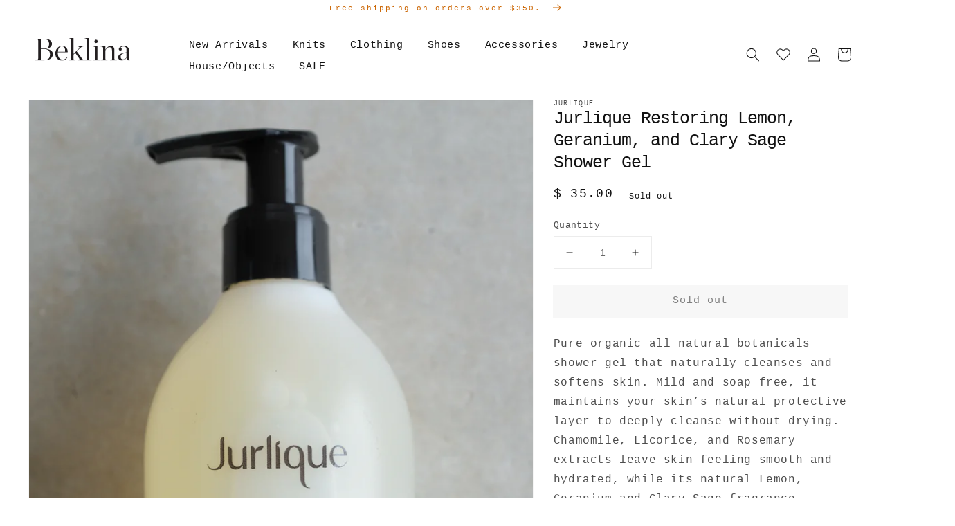

--- FILE ---
content_type: text/html; charset=utf-8
request_url: https://www.beklina.com/products/jurlique-restoring-lemon-geranium-and-clary-sage-shower-gel
body_size: 24982
content:
<!doctype html>
<html class="no-js" lang="en">
  <head>
    <script type="text/javascript" attr-type="redirects">
	window.onload = (event) => {
		let url = window.location.href;
		//Shoes
		if (url.includes('/collections/beklina-shoes')) {
			location.href = '/collections/shoes/';
		}
		if (url.includes('/collections/clogs')) {
			location.href = '/collections/shoes/';
		}
		if (url.includes('/collections/boots')) {
			location.href = '/collections/shoes/';
		}
		if (url.includes('/collections/flats')) {
			location.href = '/collections/shoes/';
		}
		if (url.includes('/collections/loafers')) {
			location.href = '/collections/shoes/';
		}

		//Accessories
		if (url.includes('/collections/accessories/Bags')) {
			location.href = '/collections/accessories/';
		}
		if (url.includes('/collections/accessories/hats')) {
			location.href = '/collections/accessories/';
		}
		if (url.includes('/collections/etc')) {
			location.href = '/collections/accessories/';
		}
		if (url.includes('/collections/beklina-bags')) {
			location.href = '/collections/accessories/';
		}
		if (url.includes('/collections/beklina-hats')) {
			location.href = '/collections/accessories/';
		}

		//House Objects
		if (url.includes('/collections/beklina-objects')) {
			location.href = '/collections/house-objects/';
		}
		if (url.includes('/collections/house-objects/Rugs')) {
			location.href = '/collections/house-objects/';
		}
		if (url.includes('/collections/house-objects/Exceptional-Objects')) {
			location.href = '/collections/house-objects/';
		}
		if (url.includes('/collections/house-objects/Pillows')) {
			location.href = '/collections/house-objects/';
		}
		if (url.includes('/collections/house-objects/Blankets')) {
			location.href = '/collections/house-objects/';
		}
		if (url.includes('/collections/house-objects/Bath')) {
			location.href = '/collections/house-objects/';
		}

		//Clothing
		if (url.includes('/collections/beklina-clothing')) {
			location.href = '/collections/clothing/';
		}
		if (url.includes('/collections/clothing/Dresses')) {
			location.href = '/collections/clothing/';
		}
		if (url.includes('/collections/clothing/Sweaters')) {
			location.href = '/collections/clothing/';
		}
		if (url.includes('/collections/clothing/Tops')) {
			location.href = '/collections/clothing/';
		}
		if (url.includes('/collections/clothing/Bottoms')) {
			location.href = '/collections/clothing/';
		}
		if (url.includes('/collections/clothing/Swim')) {
			location.href = '/collections/clothing/';
		}
		if (url.includes('/collections/clothing/Sleep')) {
			location.href = '/collections/clothing/';
		}
	};	  
</script>

    <meta charset="utf-8">
    <meta http-equiv="X-UA-Compatible" content="IE=edge">
    <meta name="viewport" content="width=device-width,initial-scale=1">
    <meta name="theme-color" content="">
    <link rel="canonical" href="https://www.beklina.com/products/jurlique-restoring-lemon-geranium-and-clary-sage-shower-gel">
    <link rel="preconnect" href="https://cdn.shopify.com" crossorigin><title>
      Jurlique Restoring Lemon, Geranium, and Clary Sage Shower Gel
 &ndash; Beklina</title>

    
      <meta name="description" content="All-natural sponge made with pure vegetable fibers and ultra-fine Binchotan charcoal powder. Made in Japan.">
    

    

<meta property="og:site_name" content="Beklina">
<meta property="og:url" content="https://www.beklina.com/products/jurlique-restoring-lemon-geranium-and-clary-sage-shower-gel">
<meta property="og:title" content="Jurlique Restoring Lemon, Geranium, and Clary Sage Shower Gel">
<meta property="og:type" content="product">
<meta property="og:description" content="All-natural sponge made with pure vegetable fibers and ultra-fine Binchotan charcoal powder. Made in Japan."><meta property="og:image" content="http://www.beklina.com/cdn/shop/products/2019-03-06_13.33.22.jpg?v=1571708931">
  <meta property="og:image:secure_url" content="https://www.beklina.com/cdn/shop/products/2019-03-06_13.33.22.jpg?v=1571708931">
  <meta property="og:image:width" content="2832">
  <meta property="og:image:height" content="4240"><meta property="og:price:amount" content="35.00">
  <meta property="og:price:currency" content="USD"><meta name="twitter:card" content="summary_large_image">
<meta name="twitter:title" content="Jurlique Restoring Lemon, Geranium, and Clary Sage Shower Gel">
<meta name="twitter:description" content="All-natural sponge made with pure vegetable fibers and ultra-fine Binchotan charcoal powder. Made in Japan.">


    <script src="//www.beklina.com/cdn/shop/t/22/assets/global.js?v=41160756183749958231647379364" defer="defer"></script>
    <script>window.performance && window.performance.mark && window.performance.mark('shopify.content_for_header.start');</script><meta name="google-site-verification" content="zNGwuzanRkhvoDIC-PE5Tvi3iEOhetcrLshN1I--mfs">
<meta id="shopify-digital-wallet" name="shopify-digital-wallet" content="/3841325/digital_wallets/dialog">
<meta name="shopify-checkout-api-token" content="f0ae8c67e53663a9fd2f1e8699d31551">
<link rel="alternate" hreflang="x-default" href="https://www.beklina.com/products/jurlique-restoring-lemon-geranium-and-clary-sage-shower-gel">
<link rel="alternate" hreflang="en" href="https://www.beklina.com/products/jurlique-restoring-lemon-geranium-and-clary-sage-shower-gel">
<link rel="alternate" hreflang="en-FR" href="https://www.beklina.com/en-fr/products/jurlique-restoring-lemon-geranium-and-clary-sage-shower-gel">
<link rel="alternate" hreflang="en-DE" href="https://www.beklina.com/en-de/products/jurlique-restoring-lemon-geranium-and-clary-sage-shower-gel">
<link rel="alternate" hreflang="en-NO" href="https://www.beklina.com/en-no/products/jurlique-restoring-lemon-geranium-and-clary-sage-shower-gel">
<link rel="alternate" hreflang="en-ES" href="https://www.beklina.com/en-es/products/jurlique-restoring-lemon-geranium-and-clary-sage-shower-gel">
<link rel="alternate" hreflang="en-IT" href="https://www.beklina.com/en-it/products/jurlique-restoring-lemon-geranium-and-clary-sage-shower-gel">
<link rel="alternate" hreflang="en-BE" href="https://www.beklina.com/en-be/products/jurlique-restoring-lemon-geranium-and-clary-sage-shower-gel">
<link rel="alternate" hreflang="en-AT" href="https://www.beklina.com/en-at/products/jurlique-restoring-lemon-geranium-and-clary-sage-shower-gel">
<link rel="alternate" hreflang="en-KR" href="https://www.beklina.com/en-kr/products/jurlique-restoring-lemon-geranium-and-clary-sage-shower-gel">
<link rel="alternate" hreflang="en-SG" href="https://www.beklina.com/en-sg/products/jurlique-restoring-lemon-geranium-and-clary-sage-shower-gel">
<link rel="alternate" hreflang="en-CH" href="https://www.beklina.com/en-ch/products/jurlique-restoring-lemon-geranium-and-clary-sage-shower-gel">
<link rel="alternate" hreflang="en-IE" href="https://www.beklina.com/en-ie/products/jurlique-restoring-lemon-geranium-and-clary-sage-shower-gel">
<link rel="alternate" hreflang="en-NL" href="https://www.beklina.com/en-nl/products/jurlique-restoring-lemon-geranium-and-clary-sage-shower-gel">
<link rel="alternate" hreflang="en-NZ" href="https://www.beklina.com/en-nz/products/jurlique-restoring-lemon-geranium-and-clary-sage-shower-gel">
<link rel="alternate" hreflang="en-TH" href="https://www.beklina.com/en-th/products/jurlique-restoring-lemon-geranium-and-clary-sage-shower-gel">
<link rel="alternate" hreflang="en-IL" href="https://www.beklina.com/en-il/products/jurlique-restoring-lemon-geranium-and-clary-sage-shower-gel">
<link rel="alternate" hreflang="en-MX" href="https://www.beklina.com/en-mx/products/jurlique-restoring-lemon-geranium-and-clary-sage-shower-gel">
<link rel="alternate" hreflang="en-HK" href="https://www.beklina.com/en-hk/products/jurlique-restoring-lemon-geranium-and-clary-sage-shower-gel">
<link rel="alternate" type="application/json+oembed" href="https://www.beklina.com/products/jurlique-restoring-lemon-geranium-and-clary-sage-shower-gel.oembed">
<script async="async" src="/checkouts/internal/preloads.js?locale=en-US"></script>
<link rel="preconnect" href="https://shop.app" crossorigin="anonymous">
<script async="async" src="https://shop.app/checkouts/internal/preloads.js?locale=en-US&shop_id=3841325" crossorigin="anonymous"></script>
<script id="apple-pay-shop-capabilities" type="application/json">{"shopId":3841325,"countryCode":"US","currencyCode":"USD","merchantCapabilities":["supports3DS"],"merchantId":"gid:\/\/shopify\/Shop\/3841325","merchantName":"Beklina","requiredBillingContactFields":["postalAddress","email","phone"],"requiredShippingContactFields":["postalAddress","email","phone"],"shippingType":"shipping","supportedNetworks":["visa","masterCard","amex","discover","elo","jcb"],"total":{"type":"pending","label":"Beklina","amount":"1.00"},"shopifyPaymentsEnabled":true,"supportsSubscriptions":true}</script>
<script id="shopify-features" type="application/json">{"accessToken":"f0ae8c67e53663a9fd2f1e8699d31551","betas":["rich-media-storefront-analytics"],"domain":"www.beklina.com","predictiveSearch":true,"shopId":3841325,"locale":"en"}</script>
<script>var Shopify = Shopify || {};
Shopify.shop = "beklina.myshopify.com";
Shopify.locale = "en";
Shopify.currency = {"active":"USD","rate":"1.0"};
Shopify.country = "US";
Shopify.theme = {"name":"Beklina 2.0","id":127347327150,"schema_name":"Dawn","schema_version":"2.3.0","theme_store_id":null,"role":"main"};
Shopify.theme.handle = "null";
Shopify.theme.style = {"id":null,"handle":null};
Shopify.cdnHost = "www.beklina.com/cdn";
Shopify.routes = Shopify.routes || {};
Shopify.routes.root = "/";</script>
<script type="module">!function(o){(o.Shopify=o.Shopify||{}).modules=!0}(window);</script>
<script>!function(o){function n(){var o=[];function n(){o.push(Array.prototype.slice.apply(arguments))}return n.q=o,n}var t=o.Shopify=o.Shopify||{};t.loadFeatures=n(),t.autoloadFeatures=n()}(window);</script>
<script>
  window.ShopifyPay = window.ShopifyPay || {};
  window.ShopifyPay.apiHost = "shop.app\/pay";
  window.ShopifyPay.redirectState = null;
</script>
<script id="shop-js-analytics" type="application/json">{"pageType":"product"}</script>
<script defer="defer" async type="module" src="//www.beklina.com/cdn/shopifycloud/shop-js/modules/v2/client.init-shop-cart-sync_C5BV16lS.en.esm.js"></script>
<script defer="defer" async type="module" src="//www.beklina.com/cdn/shopifycloud/shop-js/modules/v2/chunk.common_CygWptCX.esm.js"></script>
<script type="module">
  await import("//www.beklina.com/cdn/shopifycloud/shop-js/modules/v2/client.init-shop-cart-sync_C5BV16lS.en.esm.js");
await import("//www.beklina.com/cdn/shopifycloud/shop-js/modules/v2/chunk.common_CygWptCX.esm.js");

  window.Shopify.SignInWithShop?.initShopCartSync?.({"fedCMEnabled":true,"windoidEnabled":true});

</script>
<script>
  window.Shopify = window.Shopify || {};
  if (!window.Shopify.featureAssets) window.Shopify.featureAssets = {};
  window.Shopify.featureAssets['shop-js'] = {"shop-cart-sync":["modules/v2/client.shop-cart-sync_ZFArdW7E.en.esm.js","modules/v2/chunk.common_CygWptCX.esm.js"],"init-fed-cm":["modules/v2/client.init-fed-cm_CmiC4vf6.en.esm.js","modules/v2/chunk.common_CygWptCX.esm.js"],"shop-cash-offers":["modules/v2/client.shop-cash-offers_DOA2yAJr.en.esm.js","modules/v2/chunk.common_CygWptCX.esm.js","modules/v2/chunk.modal_D71HUcav.esm.js"],"shop-button":["modules/v2/client.shop-button_tlx5R9nI.en.esm.js","modules/v2/chunk.common_CygWptCX.esm.js"],"shop-toast-manager":["modules/v2/client.shop-toast-manager_ClPi3nE9.en.esm.js","modules/v2/chunk.common_CygWptCX.esm.js"],"init-shop-cart-sync":["modules/v2/client.init-shop-cart-sync_C5BV16lS.en.esm.js","modules/v2/chunk.common_CygWptCX.esm.js"],"avatar":["modules/v2/client.avatar_BTnouDA3.en.esm.js"],"init-windoid":["modules/v2/client.init-windoid_sURxWdc1.en.esm.js","modules/v2/chunk.common_CygWptCX.esm.js"],"init-shop-email-lookup-coordinator":["modules/v2/client.init-shop-email-lookup-coordinator_B8hsDcYM.en.esm.js","modules/v2/chunk.common_CygWptCX.esm.js"],"pay-button":["modules/v2/client.pay-button_FdsNuTd3.en.esm.js","modules/v2/chunk.common_CygWptCX.esm.js"],"shop-login-button":["modules/v2/client.shop-login-button_C5VAVYt1.en.esm.js","modules/v2/chunk.common_CygWptCX.esm.js","modules/v2/chunk.modal_D71HUcav.esm.js"],"init-customer-accounts-sign-up":["modules/v2/client.init-customer-accounts-sign-up_CPSyQ0Tj.en.esm.js","modules/v2/client.shop-login-button_C5VAVYt1.en.esm.js","modules/v2/chunk.common_CygWptCX.esm.js","modules/v2/chunk.modal_D71HUcav.esm.js"],"init-shop-for-new-customer-accounts":["modules/v2/client.init-shop-for-new-customer-accounts_ChsxoAhi.en.esm.js","modules/v2/client.shop-login-button_C5VAVYt1.en.esm.js","modules/v2/chunk.common_CygWptCX.esm.js","modules/v2/chunk.modal_D71HUcav.esm.js"],"init-customer-accounts":["modules/v2/client.init-customer-accounts_DxDtT_ad.en.esm.js","modules/v2/client.shop-login-button_C5VAVYt1.en.esm.js","modules/v2/chunk.common_CygWptCX.esm.js","modules/v2/chunk.modal_D71HUcav.esm.js"],"shop-follow-button":["modules/v2/client.shop-follow-button_Cva4Ekp9.en.esm.js","modules/v2/chunk.common_CygWptCX.esm.js","modules/v2/chunk.modal_D71HUcav.esm.js"],"checkout-modal":["modules/v2/client.checkout-modal_BPM8l0SH.en.esm.js","modules/v2/chunk.common_CygWptCX.esm.js","modules/v2/chunk.modal_D71HUcav.esm.js"],"lead-capture":["modules/v2/client.lead-capture_Bi8yE_yS.en.esm.js","modules/v2/chunk.common_CygWptCX.esm.js","modules/v2/chunk.modal_D71HUcav.esm.js"],"shop-login":["modules/v2/client.shop-login_D6lNrXab.en.esm.js","modules/v2/chunk.common_CygWptCX.esm.js","modules/v2/chunk.modal_D71HUcav.esm.js"],"payment-terms":["modules/v2/client.payment-terms_CZxnsJam.en.esm.js","modules/v2/chunk.common_CygWptCX.esm.js","modules/v2/chunk.modal_D71HUcav.esm.js"]};
</script>
<script>(function() {
  var isLoaded = false;
  function asyncLoad() {
    if (isLoaded) return;
    isLoaded = true;
    var urls = ["https:\/\/cdn.shopify.com\/s\/files\/1\/0384\/1325\/t\/22\/assets\/globo.formbuilder.init.js?v=1642625381\u0026shop=beklina.myshopify.com","https:\/\/cdn.nfcube.com\/instafeed-d3208732c1d4ea2ad074de371b79ff3f.js?shop=beklina.myshopify.com","https:\/\/static.shareasale.com\/json\/shopify\/shareasale-tracking.js?sasmid=93594\u0026ssmtid=108604\u0026shop=beklina.myshopify.com"];
    for (var i = 0; i < urls.length; i++) {
      var s = document.createElement('script');
      s.type = 'text/javascript';
      s.async = true;
      s.src = urls[i];
      var x = document.getElementsByTagName('script')[0];
      x.parentNode.insertBefore(s, x);
    }
  };
  if(window.attachEvent) {
    window.attachEvent('onload', asyncLoad);
  } else {
    window.addEventListener('load', asyncLoad, false);
  }
})();</script>
<script id="__st">var __st={"a":3841325,"offset":-28800,"reqid":"b2f5cf7e-b322-4d1d-9ee6-e1dcf846c0c4-1768853246","pageurl":"www.beklina.com\/products\/jurlique-restoring-lemon-geranium-and-clary-sage-shower-gel","u":"a880a1021593","p":"product","rtyp":"product","rid":1573060509719};</script>
<script>window.ShopifyPaypalV4VisibilityTracking = true;</script>
<script id="captcha-bootstrap">!function(){'use strict';const t='contact',e='account',n='new_comment',o=[[t,t],['blogs',n],['comments',n],[t,'customer']],c=[[e,'customer_login'],[e,'guest_login'],[e,'recover_customer_password'],[e,'create_customer']],r=t=>t.map((([t,e])=>`form[action*='/${t}']:not([data-nocaptcha='true']) input[name='form_type'][value='${e}']`)).join(','),a=t=>()=>t?[...document.querySelectorAll(t)].map((t=>t.form)):[];function s(){const t=[...o],e=r(t);return a(e)}const i='password',u='form_key',d=['recaptcha-v3-token','g-recaptcha-response','h-captcha-response',i],f=()=>{try{return window.sessionStorage}catch{return}},m='__shopify_v',_=t=>t.elements[u];function p(t,e,n=!1){try{const o=window.sessionStorage,c=JSON.parse(o.getItem(e)),{data:r}=function(t){const{data:e,action:n}=t;return t[m]||n?{data:e,action:n}:{data:t,action:n}}(c);for(const[e,n]of Object.entries(r))t.elements[e]&&(t.elements[e].value=n);n&&o.removeItem(e)}catch(o){console.error('form repopulation failed',{error:o})}}const l='form_type',E='cptcha';function T(t){t.dataset[E]=!0}const w=window,h=w.document,L='Shopify',v='ce_forms',y='captcha';let A=!1;((t,e)=>{const n=(g='f06e6c50-85a8-45c8-87d0-21a2b65856fe',I='https://cdn.shopify.com/shopifycloud/storefront-forms-hcaptcha/ce_storefront_forms_captcha_hcaptcha.v1.5.2.iife.js',D={infoText:'Protected by hCaptcha',privacyText:'Privacy',termsText:'Terms'},(t,e,n)=>{const o=w[L][v],c=o.bindForm;if(c)return c(t,g,e,D).then(n);var r;o.q.push([[t,g,e,D],n]),r=I,A||(h.body.append(Object.assign(h.createElement('script'),{id:'captcha-provider',async:!0,src:r})),A=!0)});var g,I,D;w[L]=w[L]||{},w[L][v]=w[L][v]||{},w[L][v].q=[],w[L][y]=w[L][y]||{},w[L][y].protect=function(t,e){n(t,void 0,e),T(t)},Object.freeze(w[L][y]),function(t,e,n,w,h,L){const[v,y,A,g]=function(t,e,n){const i=e?o:[],u=t?c:[],d=[...i,...u],f=r(d),m=r(i),_=r(d.filter((([t,e])=>n.includes(e))));return[a(f),a(m),a(_),s()]}(w,h,L),I=t=>{const e=t.target;return e instanceof HTMLFormElement?e:e&&e.form},D=t=>v().includes(t);t.addEventListener('submit',(t=>{const e=I(t);if(!e)return;const n=D(e)&&!e.dataset.hcaptchaBound&&!e.dataset.recaptchaBound,o=_(e),c=g().includes(e)&&(!o||!o.value);(n||c)&&t.preventDefault(),c&&!n&&(function(t){try{if(!f())return;!function(t){const e=f();if(!e)return;const n=_(t);if(!n)return;const o=n.value;o&&e.removeItem(o)}(t);const e=Array.from(Array(32),(()=>Math.random().toString(36)[2])).join('');!function(t,e){_(t)||t.append(Object.assign(document.createElement('input'),{type:'hidden',name:u})),t.elements[u].value=e}(t,e),function(t,e){const n=f();if(!n)return;const o=[...t.querySelectorAll(`input[type='${i}']`)].map((({name:t})=>t)),c=[...d,...o],r={};for(const[a,s]of new FormData(t).entries())c.includes(a)||(r[a]=s);n.setItem(e,JSON.stringify({[m]:1,action:t.action,data:r}))}(t,e)}catch(e){console.error('failed to persist form',e)}}(e),e.submit())}));const S=(t,e)=>{t&&!t.dataset[E]&&(n(t,e.some((e=>e===t))),T(t))};for(const o of['focusin','change'])t.addEventListener(o,(t=>{const e=I(t);D(e)&&S(e,y())}));const B=e.get('form_key'),M=e.get(l),P=B&&M;t.addEventListener('DOMContentLoaded',(()=>{const t=y();if(P)for(const e of t)e.elements[l].value===M&&p(e,B);[...new Set([...A(),...v().filter((t=>'true'===t.dataset.shopifyCaptcha))])].forEach((e=>S(e,t)))}))}(h,new URLSearchParams(w.location.search),n,t,e,['guest_login'])})(!0,!0)}();</script>
<script integrity="sha256-4kQ18oKyAcykRKYeNunJcIwy7WH5gtpwJnB7kiuLZ1E=" data-source-attribution="shopify.loadfeatures" defer="defer" src="//www.beklina.com/cdn/shopifycloud/storefront/assets/storefront/load_feature-a0a9edcb.js" crossorigin="anonymous"></script>
<script crossorigin="anonymous" defer="defer" src="//www.beklina.com/cdn/shopifycloud/storefront/assets/shopify_pay/storefront-65b4c6d7.js?v=20250812"></script>
<script data-source-attribution="shopify.dynamic_checkout.dynamic.init">var Shopify=Shopify||{};Shopify.PaymentButton=Shopify.PaymentButton||{isStorefrontPortableWallets:!0,init:function(){window.Shopify.PaymentButton.init=function(){};var t=document.createElement("script");t.src="https://www.beklina.com/cdn/shopifycloud/portable-wallets/latest/portable-wallets.en.js",t.type="module",document.head.appendChild(t)}};
</script>
<script data-source-attribution="shopify.dynamic_checkout.buyer_consent">
  function portableWalletsHideBuyerConsent(e){var t=document.getElementById("shopify-buyer-consent"),n=document.getElementById("shopify-subscription-policy-button");t&&n&&(t.classList.add("hidden"),t.setAttribute("aria-hidden","true"),n.removeEventListener("click",e))}function portableWalletsShowBuyerConsent(e){var t=document.getElementById("shopify-buyer-consent"),n=document.getElementById("shopify-subscription-policy-button");t&&n&&(t.classList.remove("hidden"),t.removeAttribute("aria-hidden"),n.addEventListener("click",e))}window.Shopify?.PaymentButton&&(window.Shopify.PaymentButton.hideBuyerConsent=portableWalletsHideBuyerConsent,window.Shopify.PaymentButton.showBuyerConsent=portableWalletsShowBuyerConsent);
</script>
<script data-source-attribution="shopify.dynamic_checkout.cart.bootstrap">document.addEventListener("DOMContentLoaded",(function(){function t(){return document.querySelector("shopify-accelerated-checkout-cart, shopify-accelerated-checkout")}if(t())Shopify.PaymentButton.init();else{new MutationObserver((function(e,n){t()&&(Shopify.PaymentButton.init(),n.disconnect())})).observe(document.body,{childList:!0,subtree:!0})}}));
</script>
<link id="shopify-accelerated-checkout-styles" rel="stylesheet" media="screen" href="https://www.beklina.com/cdn/shopifycloud/portable-wallets/latest/accelerated-checkout-backwards-compat.css" crossorigin="anonymous">
<style id="shopify-accelerated-checkout-cart">
        #shopify-buyer-consent {
  margin-top: 1em;
  display: inline-block;
  width: 100%;
}

#shopify-buyer-consent.hidden {
  display: none;
}

#shopify-subscription-policy-button {
  background: none;
  border: none;
  padding: 0;
  text-decoration: underline;
  font-size: inherit;
  cursor: pointer;
}

#shopify-subscription-policy-button::before {
  box-shadow: none;
}

      </style>
<script id="sections-script" data-sections="main-product,header,footer" defer="defer" src="//www.beklina.com/cdn/shop/t/22/compiled_assets/scripts.js?v=4923"></script>
<script>window.performance && window.performance.mark && window.performance.mark('shopify.content_for_header.end');</script>


    <style data-shopify>
      
      
      
      
      

      :root {
        --font-body-family: "Courier New", Courier, monospace;
        --font-body-style: normal;
        --font-body-weight: 400;

        --font-heading-family: "Courier New", Courier, monospace;
        --font-heading-style: normal;
        --font-heading-weight: 400;

        --font-body-scale: 1.0;
        --font-heading-scale: 1.0;

        --color-base-text: 18, 18, 18;
        --color-base-background-1: 255, 255, 255;
        --color-base-background-2: 243, 243, 243;
        --color-base-solid-button-labels: 0, 0, 0;
        --color-base-outline-button-labels: 18, 18, 18;
        --color-base-accent-1: 239, 239, 239;
        --color-base-accent-2: 243, 243, 243;
        --payment-terms-background-color: #FFFFFF;

        --gradient-base-background-1: #FFFFFF;
        --gradient-base-background-2: #F3F3F3;
        --gradient-base-accent-1: #efefef;
        --gradient-base-accent-2: #f3f3f3;

        --page-width: 120rem;
        --page-width-margin: 0rem;
      }

      *,
      *::before,
      *::after {
        box-sizing: inherit;
      }

      html {
        box-sizing: border-box;
        font-size: calc(var(--font-body-scale) * 62.5%);
        height: 100%;
      }

      body {
        display: grid;
        grid-template-rows: auto auto 1fr auto;
        grid-template-columns: 100%;
        min-height: 100%;
        margin: 0;
        font-size: 1.5rem;
        letter-spacing: 0.06rem;
        line-height: calc(1 + 0.8 / var(--font-body-scale));
        font-family: var(--font-body-family);
        font-style: var(--font-body-style);
        font-weight: var(--font-body-weight);
      }

      @media screen and (min-width: 750px) {
        body {
          font-size: 1.6rem;
        }
      }
    </style>

    <link href="//www.beklina.com/cdn/shop/t/22/assets/base.css?v=136030079343998905751635527207" rel="stylesheet" type="text/css" media="all" />
<link rel="stylesheet" href="//www.beklina.com/cdn/shop/t/22/assets/component-predictive-search.css?v=10425135875555615991635527221" media="print" onload="this.media='all'"><script>document.documentElement.className = document.documentElement.className.replace('no-js', 'js');</script>

    <link href="//www.beklina.com/cdn/shop/t/22/assets/custom-main.css?v=21471933119161108501761149649" rel="stylesheet" type="text/css" media="all" />
  
<script>
	var Globo = Globo || {};
    var globoFormbuilderRecaptchaInit = function(){};
    Globo.FormBuilder = Globo.FormBuilder || {};
    Globo.FormBuilder.url = "https://form.globosoftware.net";
    Globo.FormBuilder.shop = {
        settings : {
            reCaptcha : {
                siteKey : ''
            },
            hideWaterMark : false,
            encryptionFormId : true,
            copyright: 'Powered by Globo <a href="https://apps.shopify.com/form-builder-contact-form" target="_blank">Contact Form</a>',
            scrollTop: true
        },
        pricing:{
            features:{
                fileUpload : 2,
                removeCopyright : false,
                bulkOrderForm: false,
                cartForm: false,
            }
        },
        configuration: {
            money_format:  "$ {{amount}}"
        },
        encryption_form_id : true
    };
    Globo.FormBuilder.forms = [];

    
    Globo.FormBuilder.page = {
        title : document.title,
        href : window.location.href,
        type: "product"
    };
    Globo.FormBuilder.assetFormUrls = [];
            Globo.FormBuilder.assetFormUrls[66581] = "//www.beklina.com/cdn/shop/t/22/assets/globo.formbuilder.data.66581.js?v=68121191585197348661643065110";
            
</script>

<link rel="preload" href="//www.beklina.com/cdn/shop/t/22/assets/globo.formbuilder.css?v=41083919034925090011642625369" as="style" onload="this.onload=null;this.rel='stylesheet'">
<noscript><link rel="stylesheet" href="//www.beklina.com/cdn/shop/t/22/assets/globo.formbuilder.css?v=41083919034925090011642625369"></noscript>
<link rel="stylesheet" href="//www.beklina.com/cdn/shop/t/22/assets/globo.formbuilder.css?v=41083919034925090011642625369">


<script>
    Globo.FormBuilder.__webpack_public_path__ = "//www.beklina.com/cdn/shop/t/22/assets/"
</script>
<script src="//www.beklina.com/cdn/shop/t/22/assets/globo.formbuilder.index.js?v=104759081911158387851642625375" defer></script>

<!-- BEGIN app block: shopify://apps/klaviyo-email-marketing-sms/blocks/klaviyo-onsite-embed/2632fe16-c075-4321-a88b-50b567f42507 -->












  <script async src="https://static.klaviyo.com/onsite/js/vriN42/klaviyo.js?company_id=vriN42"></script>
  <script>!function(){if(!window.klaviyo){window._klOnsite=window._klOnsite||[];try{window.klaviyo=new Proxy({},{get:function(n,i){return"push"===i?function(){var n;(n=window._klOnsite).push.apply(n,arguments)}:function(){for(var n=arguments.length,o=new Array(n),w=0;w<n;w++)o[w]=arguments[w];var t="function"==typeof o[o.length-1]?o.pop():void 0,e=new Promise((function(n){window._klOnsite.push([i].concat(o,[function(i){t&&t(i),n(i)}]))}));return e}}})}catch(n){window.klaviyo=window.klaviyo||[],window.klaviyo.push=function(){var n;(n=window._klOnsite).push.apply(n,arguments)}}}}();</script>

  
    <script id="viewed_product">
      if (item == null) {
        var _learnq = _learnq || [];

        var MetafieldReviews = null
        var MetafieldYotpoRating = null
        var MetafieldYotpoCount = null
        var MetafieldLooxRating = null
        var MetafieldLooxCount = null
        var okendoProduct = null
        var okendoProductReviewCount = null
        var okendoProductReviewAverageValue = null
        try {
          // The following fields are used for Customer Hub recently viewed in order to add reviews.
          // This information is not part of __kla_viewed. Instead, it is part of __kla_viewed_reviewed_items
          MetafieldReviews = {};
          MetafieldYotpoRating = null
          MetafieldYotpoCount = null
          MetafieldLooxRating = null
          MetafieldLooxCount = null

          okendoProduct = null
          // If the okendo metafield is not legacy, it will error, which then requires the new json formatted data
          if (okendoProduct && 'error' in okendoProduct) {
            okendoProduct = null
          }
          okendoProductReviewCount = okendoProduct ? okendoProduct.reviewCount : null
          okendoProductReviewAverageValue = okendoProduct ? okendoProduct.reviewAverageValue : null
        } catch (error) {
          console.error('Error in Klaviyo onsite reviews tracking:', error);
        }

        var item = {
          Name: "Jurlique Restoring Lemon, Geranium, and Clary Sage Shower Gel",
          ProductID: 1573060509719,
          Categories: [],
          ImageURL: "https://www.beklina.com/cdn/shop/products/2019-03-06_13.33.22_grande.jpg?v=1571708931",
          URL: "https://www.beklina.com/products/jurlique-restoring-lemon-geranium-and-clary-sage-shower-gel",
          Brand: "jurlique",
          Price: "$ 35.00",
          Value: "35.00",
          CompareAtPrice: "$ 35.00"
        };
        _learnq.push(['track', 'Viewed Product', item]);
        _learnq.push(['trackViewedItem', {
          Title: item.Name,
          ItemId: item.ProductID,
          Categories: item.Categories,
          ImageUrl: item.ImageURL,
          Url: item.URL,
          Metadata: {
            Brand: item.Brand,
            Price: item.Price,
            Value: item.Value,
            CompareAtPrice: item.CompareAtPrice
          },
          metafields:{
            reviews: MetafieldReviews,
            yotpo:{
              rating: MetafieldYotpoRating,
              count: MetafieldYotpoCount,
            },
            loox:{
              rating: MetafieldLooxRating,
              count: MetafieldLooxCount,
            },
            okendo: {
              rating: okendoProductReviewAverageValue,
              count: okendoProductReviewCount,
            }
          }
        }]);
      }
    </script>
  




  <script>
    window.klaviyoReviewsProductDesignMode = false
  </script>







<!-- END app block --><link href="https://monorail-edge.shopifysvc.com" rel="dns-prefetch">
<script>(function(){if ("sendBeacon" in navigator && "performance" in window) {try {var session_token_from_headers = performance.getEntriesByType('navigation')[0].serverTiming.find(x => x.name == '_s').description;} catch {var session_token_from_headers = undefined;}var session_cookie_matches = document.cookie.match(/_shopify_s=([^;]*)/);var session_token_from_cookie = session_cookie_matches && session_cookie_matches.length === 2 ? session_cookie_matches[1] : "";var session_token = session_token_from_headers || session_token_from_cookie || "";function handle_abandonment_event(e) {var entries = performance.getEntries().filter(function(entry) {return /monorail-edge.shopifysvc.com/.test(entry.name);});if (!window.abandonment_tracked && entries.length === 0) {window.abandonment_tracked = true;var currentMs = Date.now();var navigation_start = performance.timing.navigationStart;var payload = {shop_id: 3841325,url: window.location.href,navigation_start,duration: currentMs - navigation_start,session_token,page_type: "product"};window.navigator.sendBeacon("https://monorail-edge.shopifysvc.com/v1/produce", JSON.stringify({schema_id: "online_store_buyer_site_abandonment/1.1",payload: payload,metadata: {event_created_at_ms: currentMs,event_sent_at_ms: currentMs}}));}}window.addEventListener('pagehide', handle_abandonment_event);}}());</script>
<script id="web-pixels-manager-setup">(function e(e,d,r,n,o){if(void 0===o&&(o={}),!Boolean(null===(a=null===(i=window.Shopify)||void 0===i?void 0:i.analytics)||void 0===a?void 0:a.replayQueue)){var i,a;window.Shopify=window.Shopify||{};var t=window.Shopify;t.analytics=t.analytics||{};var s=t.analytics;s.replayQueue=[],s.publish=function(e,d,r){return s.replayQueue.push([e,d,r]),!0};try{self.performance.mark("wpm:start")}catch(e){}var l=function(){var e={modern:/Edge?\/(1{2}[4-9]|1[2-9]\d|[2-9]\d{2}|\d{4,})\.\d+(\.\d+|)|Firefox\/(1{2}[4-9]|1[2-9]\d|[2-9]\d{2}|\d{4,})\.\d+(\.\d+|)|Chrom(ium|e)\/(9{2}|\d{3,})\.\d+(\.\d+|)|(Maci|X1{2}).+ Version\/(15\.\d+|(1[6-9]|[2-9]\d|\d{3,})\.\d+)([,.]\d+|)( \(\w+\)|)( Mobile\/\w+|) Safari\/|Chrome.+OPR\/(9{2}|\d{3,})\.\d+\.\d+|(CPU[ +]OS|iPhone[ +]OS|CPU[ +]iPhone|CPU IPhone OS|CPU iPad OS)[ +]+(15[._]\d+|(1[6-9]|[2-9]\d|\d{3,})[._]\d+)([._]\d+|)|Android:?[ /-](13[3-9]|1[4-9]\d|[2-9]\d{2}|\d{4,})(\.\d+|)(\.\d+|)|Android.+Firefox\/(13[5-9]|1[4-9]\d|[2-9]\d{2}|\d{4,})\.\d+(\.\d+|)|Android.+Chrom(ium|e)\/(13[3-9]|1[4-9]\d|[2-9]\d{2}|\d{4,})\.\d+(\.\d+|)|SamsungBrowser\/([2-9]\d|\d{3,})\.\d+/,legacy:/Edge?\/(1[6-9]|[2-9]\d|\d{3,})\.\d+(\.\d+|)|Firefox\/(5[4-9]|[6-9]\d|\d{3,})\.\d+(\.\d+|)|Chrom(ium|e)\/(5[1-9]|[6-9]\d|\d{3,})\.\d+(\.\d+|)([\d.]+$|.*Safari\/(?![\d.]+ Edge\/[\d.]+$))|(Maci|X1{2}).+ Version\/(10\.\d+|(1[1-9]|[2-9]\d|\d{3,})\.\d+)([,.]\d+|)( \(\w+\)|)( Mobile\/\w+|) Safari\/|Chrome.+OPR\/(3[89]|[4-9]\d|\d{3,})\.\d+\.\d+|(CPU[ +]OS|iPhone[ +]OS|CPU[ +]iPhone|CPU IPhone OS|CPU iPad OS)[ +]+(10[._]\d+|(1[1-9]|[2-9]\d|\d{3,})[._]\d+)([._]\d+|)|Android:?[ /-](13[3-9]|1[4-9]\d|[2-9]\d{2}|\d{4,})(\.\d+|)(\.\d+|)|Mobile Safari.+OPR\/([89]\d|\d{3,})\.\d+\.\d+|Android.+Firefox\/(13[5-9]|1[4-9]\d|[2-9]\d{2}|\d{4,})\.\d+(\.\d+|)|Android.+Chrom(ium|e)\/(13[3-9]|1[4-9]\d|[2-9]\d{2}|\d{4,})\.\d+(\.\d+|)|Android.+(UC? ?Browser|UCWEB|U3)[ /]?(15\.([5-9]|\d{2,})|(1[6-9]|[2-9]\d|\d{3,})\.\d+)\.\d+|SamsungBrowser\/(5\.\d+|([6-9]|\d{2,})\.\d+)|Android.+MQ{2}Browser\/(14(\.(9|\d{2,})|)|(1[5-9]|[2-9]\d|\d{3,})(\.\d+|))(\.\d+|)|K[Aa][Ii]OS\/(3\.\d+|([4-9]|\d{2,})\.\d+)(\.\d+|)/},d=e.modern,r=e.legacy,n=navigator.userAgent;return n.match(d)?"modern":n.match(r)?"legacy":"unknown"}(),u="modern"===l?"modern":"legacy",c=(null!=n?n:{modern:"",legacy:""})[u],f=function(e){return[e.baseUrl,"/wpm","/b",e.hashVersion,"modern"===e.buildTarget?"m":"l",".js"].join("")}({baseUrl:d,hashVersion:r,buildTarget:u}),m=function(e){var d=e.version,r=e.bundleTarget,n=e.surface,o=e.pageUrl,i=e.monorailEndpoint;return{emit:function(e){var a=e.status,t=e.errorMsg,s=(new Date).getTime(),l=JSON.stringify({metadata:{event_sent_at_ms:s},events:[{schema_id:"web_pixels_manager_load/3.1",payload:{version:d,bundle_target:r,page_url:o,status:a,surface:n,error_msg:t},metadata:{event_created_at_ms:s}}]});if(!i)return console&&console.warn&&console.warn("[Web Pixels Manager] No Monorail endpoint provided, skipping logging."),!1;try{return self.navigator.sendBeacon.bind(self.navigator)(i,l)}catch(e){}var u=new XMLHttpRequest;try{return u.open("POST",i,!0),u.setRequestHeader("Content-Type","text/plain"),u.send(l),!0}catch(e){return console&&console.warn&&console.warn("[Web Pixels Manager] Got an unhandled error while logging to Monorail."),!1}}}}({version:r,bundleTarget:l,surface:e.surface,pageUrl:self.location.href,monorailEndpoint:e.monorailEndpoint});try{o.browserTarget=l,function(e){var d=e.src,r=e.async,n=void 0===r||r,o=e.onload,i=e.onerror,a=e.sri,t=e.scriptDataAttributes,s=void 0===t?{}:t,l=document.createElement("script"),u=document.querySelector("head"),c=document.querySelector("body");if(l.async=n,l.src=d,a&&(l.integrity=a,l.crossOrigin="anonymous"),s)for(var f in s)if(Object.prototype.hasOwnProperty.call(s,f))try{l.dataset[f]=s[f]}catch(e){}if(o&&l.addEventListener("load",o),i&&l.addEventListener("error",i),u)u.appendChild(l);else{if(!c)throw new Error("Did not find a head or body element to append the script");c.appendChild(l)}}({src:f,async:!0,onload:function(){if(!function(){var e,d;return Boolean(null===(d=null===(e=window.Shopify)||void 0===e?void 0:e.analytics)||void 0===d?void 0:d.initialized)}()){var d=window.webPixelsManager.init(e)||void 0;if(d){var r=window.Shopify.analytics;r.replayQueue.forEach((function(e){var r=e[0],n=e[1],o=e[2];d.publishCustomEvent(r,n,o)})),r.replayQueue=[],r.publish=d.publishCustomEvent,r.visitor=d.visitor,r.initialized=!0}}},onerror:function(){return m.emit({status:"failed",errorMsg:"".concat(f," has failed to load")})},sri:function(e){var d=/^sha384-[A-Za-z0-9+/=]+$/;return"string"==typeof e&&d.test(e)}(c)?c:"",scriptDataAttributes:o}),m.emit({status:"loading"})}catch(e){m.emit({status:"failed",errorMsg:(null==e?void 0:e.message)||"Unknown error"})}}})({shopId: 3841325,storefrontBaseUrl: "https://www.beklina.com",extensionsBaseUrl: "https://extensions.shopifycdn.com/cdn/shopifycloud/web-pixels-manager",monorailEndpoint: "https://monorail-edge.shopifysvc.com/unstable/produce_batch",surface: "storefront-renderer",enabledBetaFlags: ["2dca8a86"],webPixelsConfigList: [{"id":"1666482350","configuration":"{\"accountID\":\"vriN42\",\"webPixelConfig\":\"eyJlbmFibGVBZGRlZFRvQ2FydEV2ZW50cyI6IHRydWV9\"}","eventPayloadVersion":"v1","runtimeContext":"STRICT","scriptVersion":"524f6c1ee37bacdca7657a665bdca589","type":"APP","apiClientId":123074,"privacyPurposes":["ANALYTICS","MARKETING"],"dataSharingAdjustments":{"protectedCustomerApprovalScopes":["read_customer_address","read_customer_email","read_customer_name","read_customer_personal_data","read_customer_phone"]}},{"id":"637173934","configuration":"{\"masterTagID\":\"108604\",\"merchantID\":\"93594\",\"appPath\":\"https:\/\/daedalus.shareasale.com\",\"storeID\":\"NaN\",\"xTypeMode\":\"NaN\",\"xTypeValue\":\"NaN\",\"channelDedup\":\"NaN\"}","eventPayloadVersion":"v1","runtimeContext":"STRICT","scriptVersion":"f300cca684872f2df140f714437af558","type":"APP","apiClientId":4929191,"privacyPurposes":["ANALYTICS","MARKETING"],"dataSharingAdjustments":{"protectedCustomerApprovalScopes":["read_customer_personal_data"]}},{"id":"458850478","configuration":"{\"config\":\"{\\\"google_tag_ids\\\":[\\\"G-2KWRFDRGJ7\\\",\\\"AW-1001686199\\\",\\\"GT-K8H37NX\\\"],\\\"target_country\\\":\\\"US\\\",\\\"gtag_events\\\":[{\\\"type\\\":\\\"begin_checkout\\\",\\\"action_label\\\":[\\\"G-2KWRFDRGJ7\\\",\\\"AW-1001686199\\\/JTMXCNGU4u4BELeJ0t0D\\\"]},{\\\"type\\\":\\\"search\\\",\\\"action_label\\\":[\\\"G-2KWRFDRGJ7\\\",\\\"AW-1001686199\\\/oAfiCNSU4u4BELeJ0t0D\\\"]},{\\\"type\\\":\\\"view_item\\\",\\\"action_label\\\":[\\\"G-2KWRFDRGJ7\\\",\\\"AW-1001686199\\\/SMIZCMuU4u4BELeJ0t0D\\\",\\\"MC-VF3D83HQ08\\\"]},{\\\"type\\\":\\\"purchase\\\",\\\"action_label\\\":[\\\"G-2KWRFDRGJ7\\\",\\\"AW-1001686199\\\/mEiHCMiU4u4BELeJ0t0D\\\",\\\"MC-VF3D83HQ08\\\"]},{\\\"type\\\":\\\"page_view\\\",\\\"action_label\\\":[\\\"G-2KWRFDRGJ7\\\",\\\"AW-1001686199\\\/OBeQCMWU4u4BELeJ0t0D\\\",\\\"MC-VF3D83HQ08\\\"]},{\\\"type\\\":\\\"add_payment_info\\\",\\\"action_label\\\":[\\\"G-2KWRFDRGJ7\\\",\\\"AW-1001686199\\\/ow1rCNeU4u4BELeJ0t0D\\\"]},{\\\"type\\\":\\\"add_to_cart\\\",\\\"action_label\\\":[\\\"G-2KWRFDRGJ7\\\",\\\"AW-1001686199\\\/dw-KCM6U4u4BELeJ0t0D\\\"]}],\\\"enable_monitoring_mode\\\":false}\"}","eventPayloadVersion":"v1","runtimeContext":"OPEN","scriptVersion":"b2a88bafab3e21179ed38636efcd8a93","type":"APP","apiClientId":1780363,"privacyPurposes":[],"dataSharingAdjustments":{"protectedCustomerApprovalScopes":["read_customer_address","read_customer_email","read_customer_name","read_customer_personal_data","read_customer_phone"]}},{"id":"126222510","configuration":"{\"pixel_id\":\"681283792738669\",\"pixel_type\":\"facebook_pixel\",\"metaapp_system_user_token\":\"-\"}","eventPayloadVersion":"v1","runtimeContext":"OPEN","scriptVersion":"ca16bc87fe92b6042fbaa3acc2fbdaa6","type":"APP","apiClientId":2329312,"privacyPurposes":["ANALYTICS","MARKETING","SALE_OF_DATA"],"dataSharingAdjustments":{"protectedCustomerApprovalScopes":["read_customer_address","read_customer_email","read_customer_name","read_customer_personal_data","read_customer_phone"]}},{"id":"53510318","configuration":"{\"tagID\":\"2613179933382\"}","eventPayloadVersion":"v1","runtimeContext":"STRICT","scriptVersion":"18031546ee651571ed29edbe71a3550b","type":"APP","apiClientId":3009811,"privacyPurposes":["ANALYTICS","MARKETING","SALE_OF_DATA"],"dataSharingAdjustments":{"protectedCustomerApprovalScopes":["read_customer_address","read_customer_email","read_customer_name","read_customer_personal_data","read_customer_phone"]}},{"id":"46956718","eventPayloadVersion":"1","runtimeContext":"LAX","scriptVersion":"1","type":"CUSTOM","privacyPurposes":["ANALYTICS","MARKETING","SALE_OF_DATA"],"name":"ShareASale Tracking"},{"id":"shopify-app-pixel","configuration":"{}","eventPayloadVersion":"v1","runtimeContext":"STRICT","scriptVersion":"0450","apiClientId":"shopify-pixel","type":"APP","privacyPurposes":["ANALYTICS","MARKETING"]},{"id":"shopify-custom-pixel","eventPayloadVersion":"v1","runtimeContext":"LAX","scriptVersion":"0450","apiClientId":"shopify-pixel","type":"CUSTOM","privacyPurposes":["ANALYTICS","MARKETING"]}],isMerchantRequest: false,initData: {"shop":{"name":"Beklina","paymentSettings":{"currencyCode":"USD"},"myshopifyDomain":"beklina.myshopify.com","countryCode":"US","storefrontUrl":"https:\/\/www.beklina.com"},"customer":null,"cart":null,"checkout":null,"productVariants":[{"price":{"amount":35.0,"currencyCode":"USD"},"product":{"title":"Jurlique Restoring Lemon, Geranium, and Clary Sage Shower Gel","vendor":"jurlique","id":"1573060509719","untranslatedTitle":"Jurlique Restoring Lemon, Geranium, and Clary Sage Shower Gel","url":"\/products\/jurlique-restoring-lemon-geranium-and-clary-sage-shower-gel","type":"House \u0026 Objects\/"},"id":"13259032657943","image":{"src":"\/\/www.beklina.com\/cdn\/shop\/products\/2019-03-06_13.33.22.jpg?v=1571708931"},"sku":"jurlique","title":"Default Title","untranslatedTitle":"Default Title"}],"purchasingCompany":null},},"https://www.beklina.com/cdn","fcfee988w5aeb613cpc8e4bc33m6693e112",{"modern":"","legacy":""},{"shopId":"3841325","storefrontBaseUrl":"https:\/\/www.beklina.com","extensionBaseUrl":"https:\/\/extensions.shopifycdn.com\/cdn\/shopifycloud\/web-pixels-manager","surface":"storefront-renderer","enabledBetaFlags":"[\"2dca8a86\"]","isMerchantRequest":"false","hashVersion":"fcfee988w5aeb613cpc8e4bc33m6693e112","publish":"custom","events":"[[\"page_viewed\",{}],[\"product_viewed\",{\"productVariant\":{\"price\":{\"amount\":35.0,\"currencyCode\":\"USD\"},\"product\":{\"title\":\"Jurlique Restoring Lemon, Geranium, and Clary Sage Shower Gel\",\"vendor\":\"jurlique\",\"id\":\"1573060509719\",\"untranslatedTitle\":\"Jurlique Restoring Lemon, Geranium, and Clary Sage Shower Gel\",\"url\":\"\/products\/jurlique-restoring-lemon-geranium-and-clary-sage-shower-gel\",\"type\":\"House \u0026 Objects\/\"},\"id\":\"13259032657943\",\"image\":{\"src\":\"\/\/www.beklina.com\/cdn\/shop\/products\/2019-03-06_13.33.22.jpg?v=1571708931\"},\"sku\":\"jurlique\",\"title\":\"Default Title\",\"untranslatedTitle\":\"Default Title\"}}]]"});</script><script>
  window.ShopifyAnalytics = window.ShopifyAnalytics || {};
  window.ShopifyAnalytics.meta = window.ShopifyAnalytics.meta || {};
  window.ShopifyAnalytics.meta.currency = 'USD';
  var meta = {"product":{"id":1573060509719,"gid":"gid:\/\/shopify\/Product\/1573060509719","vendor":"jurlique","type":"House \u0026 Objects\/","handle":"jurlique-restoring-lemon-geranium-and-clary-sage-shower-gel","variants":[{"id":13259032657943,"price":3500,"name":"Jurlique Restoring Lemon, Geranium, and Clary Sage Shower Gel","public_title":null,"sku":"jurlique"}],"remote":false},"page":{"pageType":"product","resourceType":"product","resourceId":1573060509719,"requestId":"b2f5cf7e-b322-4d1d-9ee6-e1dcf846c0c4-1768853246"}};
  for (var attr in meta) {
    window.ShopifyAnalytics.meta[attr] = meta[attr];
  }
</script>
<script class="analytics">
  (function () {
    var customDocumentWrite = function(content) {
      var jquery = null;

      if (window.jQuery) {
        jquery = window.jQuery;
      } else if (window.Checkout && window.Checkout.$) {
        jquery = window.Checkout.$;
      }

      if (jquery) {
        jquery('body').append(content);
      }
    };

    var hasLoggedConversion = function(token) {
      if (token) {
        return document.cookie.indexOf('loggedConversion=' + token) !== -1;
      }
      return false;
    }

    var setCookieIfConversion = function(token) {
      if (token) {
        var twoMonthsFromNow = new Date(Date.now());
        twoMonthsFromNow.setMonth(twoMonthsFromNow.getMonth() + 2);

        document.cookie = 'loggedConversion=' + token + '; expires=' + twoMonthsFromNow;
      }
    }

    var trekkie = window.ShopifyAnalytics.lib = window.trekkie = window.trekkie || [];
    if (trekkie.integrations) {
      return;
    }
    trekkie.methods = [
      'identify',
      'page',
      'ready',
      'track',
      'trackForm',
      'trackLink'
    ];
    trekkie.factory = function(method) {
      return function() {
        var args = Array.prototype.slice.call(arguments);
        args.unshift(method);
        trekkie.push(args);
        return trekkie;
      };
    };
    for (var i = 0; i < trekkie.methods.length; i++) {
      var key = trekkie.methods[i];
      trekkie[key] = trekkie.factory(key);
    }
    trekkie.load = function(config) {
      trekkie.config = config || {};
      trekkie.config.initialDocumentCookie = document.cookie;
      var first = document.getElementsByTagName('script')[0];
      var script = document.createElement('script');
      script.type = 'text/javascript';
      script.onerror = function(e) {
        var scriptFallback = document.createElement('script');
        scriptFallback.type = 'text/javascript';
        scriptFallback.onerror = function(error) {
                var Monorail = {
      produce: function produce(monorailDomain, schemaId, payload) {
        var currentMs = new Date().getTime();
        var event = {
          schema_id: schemaId,
          payload: payload,
          metadata: {
            event_created_at_ms: currentMs,
            event_sent_at_ms: currentMs
          }
        };
        return Monorail.sendRequest("https://" + monorailDomain + "/v1/produce", JSON.stringify(event));
      },
      sendRequest: function sendRequest(endpointUrl, payload) {
        // Try the sendBeacon API
        if (window && window.navigator && typeof window.navigator.sendBeacon === 'function' && typeof window.Blob === 'function' && !Monorail.isIos12()) {
          var blobData = new window.Blob([payload], {
            type: 'text/plain'
          });

          if (window.navigator.sendBeacon(endpointUrl, blobData)) {
            return true;
          } // sendBeacon was not successful

        } // XHR beacon

        var xhr = new XMLHttpRequest();

        try {
          xhr.open('POST', endpointUrl);
          xhr.setRequestHeader('Content-Type', 'text/plain');
          xhr.send(payload);
        } catch (e) {
          console.log(e);
        }

        return false;
      },
      isIos12: function isIos12() {
        return window.navigator.userAgent.lastIndexOf('iPhone; CPU iPhone OS 12_') !== -1 || window.navigator.userAgent.lastIndexOf('iPad; CPU OS 12_') !== -1;
      }
    };
    Monorail.produce('monorail-edge.shopifysvc.com',
      'trekkie_storefront_load_errors/1.1',
      {shop_id: 3841325,
      theme_id: 127347327150,
      app_name: "storefront",
      context_url: window.location.href,
      source_url: "//www.beklina.com/cdn/s/trekkie.storefront.cd680fe47e6c39ca5d5df5f0a32d569bc48c0f27.min.js"});

        };
        scriptFallback.async = true;
        scriptFallback.src = '//www.beklina.com/cdn/s/trekkie.storefront.cd680fe47e6c39ca5d5df5f0a32d569bc48c0f27.min.js';
        first.parentNode.insertBefore(scriptFallback, first);
      };
      script.async = true;
      script.src = '//www.beklina.com/cdn/s/trekkie.storefront.cd680fe47e6c39ca5d5df5f0a32d569bc48c0f27.min.js';
      first.parentNode.insertBefore(script, first);
    };
    trekkie.load(
      {"Trekkie":{"appName":"storefront","development":false,"defaultAttributes":{"shopId":3841325,"isMerchantRequest":null,"themeId":127347327150,"themeCityHash":"17295771486714700245","contentLanguage":"en","currency":"USD","eventMetadataId":"f1ed2a65-475f-4526-a12c-88a6769a6f73"},"isServerSideCookieWritingEnabled":true,"monorailRegion":"shop_domain","enabledBetaFlags":["65f19447"]},"Session Attribution":{},"S2S":{"facebookCapiEnabled":false,"source":"trekkie-storefront-renderer","apiClientId":580111}}
    );

    var loaded = false;
    trekkie.ready(function() {
      if (loaded) return;
      loaded = true;

      window.ShopifyAnalytics.lib = window.trekkie;

      var originalDocumentWrite = document.write;
      document.write = customDocumentWrite;
      try { window.ShopifyAnalytics.merchantGoogleAnalytics.call(this); } catch(error) {};
      document.write = originalDocumentWrite;

      window.ShopifyAnalytics.lib.page(null,{"pageType":"product","resourceType":"product","resourceId":1573060509719,"requestId":"b2f5cf7e-b322-4d1d-9ee6-e1dcf846c0c4-1768853246","shopifyEmitted":true});

      var match = window.location.pathname.match(/checkouts\/(.+)\/(thank_you|post_purchase)/)
      var token = match? match[1]: undefined;
      if (!hasLoggedConversion(token)) {
        setCookieIfConversion(token);
        window.ShopifyAnalytics.lib.track("Viewed Product",{"currency":"USD","variantId":13259032657943,"productId":1573060509719,"productGid":"gid:\/\/shopify\/Product\/1573060509719","name":"Jurlique Restoring Lemon, Geranium, and Clary Sage Shower Gel","price":"35.00","sku":"jurlique","brand":"jurlique","variant":null,"category":"House \u0026 Objects\/","nonInteraction":true,"remote":false},undefined,undefined,{"shopifyEmitted":true});
      window.ShopifyAnalytics.lib.track("monorail:\/\/trekkie_storefront_viewed_product\/1.1",{"currency":"USD","variantId":13259032657943,"productId":1573060509719,"productGid":"gid:\/\/shopify\/Product\/1573060509719","name":"Jurlique Restoring Lemon, Geranium, and Clary Sage Shower Gel","price":"35.00","sku":"jurlique","brand":"jurlique","variant":null,"category":"House \u0026 Objects\/","nonInteraction":true,"remote":false,"referer":"https:\/\/www.beklina.com\/products\/jurlique-restoring-lemon-geranium-and-clary-sage-shower-gel"});
      }
    });


        var eventsListenerScript = document.createElement('script');
        eventsListenerScript.async = true;
        eventsListenerScript.src = "//www.beklina.com/cdn/shopifycloud/storefront/assets/shop_events_listener-3da45d37.js";
        document.getElementsByTagName('head')[0].appendChild(eventsListenerScript);

})();</script>
  <script>
  if (!window.ga || (window.ga && typeof window.ga !== 'function')) {
    window.ga = function ga() {
      (window.ga.q = window.ga.q || []).push(arguments);
      if (window.Shopify && window.Shopify.analytics && typeof window.Shopify.analytics.publish === 'function') {
        window.Shopify.analytics.publish("ga_stub_called", {}, {sendTo: "google_osp_migration"});
      }
      console.error("Shopify's Google Analytics stub called with:", Array.from(arguments), "\nSee https://help.shopify.com/manual/promoting-marketing/pixels/pixel-migration#google for more information.");
    };
    if (window.Shopify && window.Shopify.analytics && typeof window.Shopify.analytics.publish === 'function') {
      window.Shopify.analytics.publish("ga_stub_initialized", {}, {sendTo: "google_osp_migration"});
    }
  }
</script>
<script
  defer
  src="https://www.beklina.com/cdn/shopifycloud/perf-kit/shopify-perf-kit-3.0.4.min.js"
  data-application="storefront-renderer"
  data-shop-id="3841325"
  data-render-region="gcp-us-central1"
  data-page-type="product"
  data-theme-instance-id="127347327150"
  data-theme-name="Dawn"
  data-theme-version="2.3.0"
  data-monorail-region="shop_domain"
  data-resource-timing-sampling-rate="10"
  data-shs="true"
  data-shs-beacon="true"
  data-shs-export-with-fetch="true"
  data-shs-logs-sample-rate="1"
  data-shs-beacon-endpoint="https://www.beklina.com/api/collect"
></script>
</head>






  <body id="jurlique-restoring-lemon-geranium-and-clary-sage-shower-gel" class="shop-product shop-product  jurlique-restoring-lemon-geranium-and-clary-sage-shower-gel  ">
    <a class="skip-to-content-link button visually-hidden" href="#MainContent">
      Skip to content
    </a>

    <div id="shopify-section-announcement-bar" class="shopify-section">

<div style="background-color: #ffffff" class="announcement-bar gradient " role="region" aria-label="Announcement" ><a href="https://www.beklina.com/collections/sale" class="announcement-bar__link link link--text focus-inset animate-arrow"><p class="announcement-bar__message h5" style="color: #cc6705">
                  Free shipping on orders over $350.
<svg viewBox="0 0 14 10" fill="none" aria-hidden="true" focusable="false" role="presentation" class="icon icon-arrow" xmlns="http://www.w3.org/2000/svg">
  <path fill-rule="evenodd" clip-rule="evenodd" d="M8.537.808a.5.5 0 01.817-.162l4 4a.5.5 0 010 .708l-4 4a.5.5 0 11-.708-.708L11.793 5.5H1a.5.5 0 010-1h10.793L8.646 1.354a.5.5 0 01-.109-.546z" fill="currentColor">
</svg>

</p></a></div>
</div>
    <div id="shopify-section-header" class="shopify-section">


<link rel="stylesheet" href="//www.beklina.com/cdn/shop/t/22/assets/component-list-menu.css?v=161614383810958508431635527216" media="print" onload="this.media='all'">
<link rel="stylesheet" href="//www.beklina.com/cdn/shop/t/22/assets/component-search.css?v=128662198121899399791635527224" media="print" onload="this.media='all'">
<link rel="stylesheet" href="//www.beklina.com/cdn/shop/t/22/assets/component-menu-drawer.css?v=25441607779389632351635527217" media="print" onload="this.media='all'">
<link rel="stylesheet" href="//www.beklina.com/cdn/shop/t/22/assets/component-cart-notification.css?v=460858370205038421635527212" media="print" onload="this.media='all'">
<link rel="stylesheet" href="//www.beklina.com/cdn/shop/t/22/assets/component-cart-items.css?v=9303345466418729751635527212" media="print" onload="this.media='all'"><link rel="stylesheet" href="//www.beklina.com/cdn/shop/t/22/assets/component-price.css?v=5328827735059554991635527221" media="print" onload="this.media='all'">
  <link rel="stylesheet" href="//www.beklina.com/cdn/shop/t/22/assets/component-loading-overlay.css?v=167310470843593579841635527216" media="print" onload="this.media='all'"><noscript><link href="//www.beklina.com/cdn/shop/t/22/assets/component-list-menu.css?v=161614383810958508431635527216" rel="stylesheet" type="text/css" media="all" /></noscript>
<noscript><link href="//www.beklina.com/cdn/shop/t/22/assets/component-search.css?v=128662198121899399791635527224" rel="stylesheet" type="text/css" media="all" /></noscript>
<noscript><link href="//www.beklina.com/cdn/shop/t/22/assets/component-menu-drawer.css?v=25441607779389632351635527217" rel="stylesheet" type="text/css" media="all" /></noscript>
<noscript><link href="//www.beklina.com/cdn/shop/t/22/assets/component-cart-notification.css?v=460858370205038421635527212" rel="stylesheet" type="text/css" media="all" /></noscript>
<noscript><link href="//www.beklina.com/cdn/shop/t/22/assets/component-cart-items.css?v=9303345466418729751635527212" rel="stylesheet" type="text/css" media="all" /></noscript>

<link rel="stylesheet" href="//www.beklina.com/cdn/shop/t/22/assets/mega-menu.css?v=115267606362118833361642020446" media="all" onload="this.media='all'">

<style>
  header-drawer {
    justify-self: start;
    margin-left: -1.2rem;
  }

  @media screen and (min-width: 990px) {
    header-drawer {
      display: none;
    }
  }

  .menu-drawer-container {
    display: flex;
  }

  .list-menu {
    list-style: none;
    padding: 0;
    margin: 0;
  }

  .list-menu--inline {
    display: inline-flex;
    flex-wrap: wrap;
  }

  summary.list-menu__item {
    padding-right: 2.7rem;
  }

  .list-menu__item {
    display: flex;
    align-items: center;
    line-height: calc(1 + 0.3 / var(--font-body-scale));
  }

  .list-menu__item--link {
    text-decoration: none;
    padding-bottom: 1rem;
    padding-top: 1rem;
    line-height: calc(1 + 0.8 / var(--font-body-scale));
  }

  @media screen and (min-width: 750px) {
    .list-menu__item--link {
      padding-bottom: 0.5rem;
      padding-top: 0.5rem;
    }
  }
</style>





<script src="//www.beklina.com/cdn/shop/t/22/assets/details-disclosure.js?v=118626640824924522881635527226" defer="defer"></script>
<script src="//www.beklina.com/cdn/shop/t/22/assets/details-modal.js?v=4511761896672669691635527227" defer="defer"></script>
<script src="//www.beklina.com/cdn/shop/t/22/assets/cart-notification.js?v=18770815536247936311635527209" defer="defer"></script>

<svg xmlns="http://www.w3.org/2000/svg" class="hidden">
  <symbol id="icon-search" viewbox="0 0 18 19" fill="none">
    <path fill-rule="evenodd" clip-rule="evenodd" d="M11.03 11.68A5.784 5.784 0 112.85 3.5a5.784 5.784 0 018.18 8.18zm.26 1.12a6.78 6.78 0 11.72-.7l5.4 5.4a.5.5 0 11-.71.7l-5.41-5.4z" fill="currentColor"/>
  </symbol>

  <symbol id="icon-close" class="icon icon-close" fill="none" viewBox="0 0 18 17">
    <path d="M.865 15.978a.5.5 0 00.707.707l7.433-7.431 7.579 7.282a.501.501 0 00.846-.37.5.5 0 00-.153-.351L9.712 8.546l7.417-7.416a.5.5 0 10-.707-.708L8.991 7.853 1.413.573a.5.5 0 10-.693.72l7.563 7.268-7.418 7.417z" fill="currentColor">
  </symbol>
</svg>
<sticky-header class=" gradient header-wrapper--border-bottom">
  <div class="header-wrapper  dark-theme " style="background-color: #ffffff">
  <header class="header header--middle-left page-width header--has-menu"><header-drawer data-breakpoint="tablet">
        <details id="Details-menu-drawer-container" class="menu-drawer-container">
          <summary class="header__icon header__icon--menu header__icon--summary link focus-inset" aria-label="Menu">
            <span>
              <svg xmlns="http://www.w3.org/2000/svg" aria-hidden="true" focusable="false" role="presentation" class="icon icon-hamburger" fill="none" viewBox="0 0 18 16">
  <path d="M1 .5a.5.5 0 100 1h15.71a.5.5 0 000-1H1zM.5 8a.5.5 0 01.5-.5h15.71a.5.5 0 010 1H1A.5.5 0 01.5 8zm0 7a.5.5 0 01.5-.5h15.71a.5.5 0 010 1H1a.5.5 0 01-.5-.5z" fill="currentColor">
</svg>

              <svg xmlns="http://www.w3.org/2000/svg" aria-hidden="true" focusable="false" role="presentation" class="icon icon-close" fill="none" viewBox="0 0 18 17">
  <path d="M.865 15.978a.5.5 0 00.707.707l7.433-7.431 7.579 7.282a.501.501 0 00.846-.37.5.5 0 00-.153-.351L9.712 8.546l7.417-7.416a.5.5 0 10-.707-.708L8.991 7.853 1.413.573a.5.5 0 10-.693.72l7.563 7.268-7.418 7.417z" fill="currentColor">
</svg>

            </span>
          </summary>
          <div id="menu-drawer" class="menu-drawer motion-reduce" tabindex="-1">
            <div class="menu-drawer__inner-container">
              <div class="menu-drawer__navigation-container">
                <nav class="menu-drawer__navigation">
                  <ul class="menu-drawer__menu list-menu" role="list"><li><a href="/collections/new-arrivals" class="menu-drawer__menu-item list-menu__item link link--text focus-inset">
                            New Arrivals
                          </a></li><li><a href="/collections/beklina-knits" class="menu-drawer__menu-item list-menu__item link link--text focus-inset">
                            Knits
                          </a></li><li><a href="/collections/clothing" class="menu-drawer__menu-item list-menu__item link link--text focus-inset">
                            Clothing
                          </a></li><li><a href="/collections/shoes" class="menu-drawer__menu-item list-menu__item link link--text focus-inset">
                            Shoes
                          </a></li><li><a href="/collections/accessories" class="menu-drawer__menu-item list-menu__item link link--text focus-inset">
                            Accessories
                          </a></li><li><a href="/collections/jewelry" class="menu-drawer__menu-item list-menu__item link link--text focus-inset">
                            Jewelry
                          </a></li><li><a href="/collections/house-objects" class="menu-drawer__menu-item list-menu__item link link--text focus-inset">
                            House/Objects
                          </a></li><li><a href="/collections/sale" class="menu-drawer__menu-item list-menu__item link link--text focus-inset">
                            SALE
                          </a></li></ul>
                </nav>
                <div class="menu-drawer__utility-links"><a href="/account/login" class="menu-drawer__account link focus-inset h5">
                      <svg xmlns="http://www.w3.org/2000/svg" aria-hidden="true" focusable="false" role="presentation" class="icon icon-account" fill="none" viewBox="0 0 18 19">
  <path fill-rule="evenodd" clip-rule="evenodd" d="M6 4.5a3 3 0 116 0 3 3 0 01-6 0zm3-4a4 4 0 100 8 4 4 0 000-8zm5.58 12.15c1.12.82 1.83 2.24 1.91 4.85H1.51c.08-2.6.79-4.03 1.9-4.85C4.66 11.75 6.5 11.5 9 11.5s4.35.26 5.58 1.15zM9 10.5c-2.5 0-4.65.24-6.17 1.35C1.27 12.98.5 14.93.5 18v.5h17V18c0-3.07-.77-5.02-2.33-6.15-1.52-1.1-3.67-1.35-6.17-1.35z" fill="currentColor">
</svg>

Log in</a><ul class="list list-social list-unstyled" role="list"></ul>
                </div>
              </div>
            </div>
          </div>
        </details>
      </header-drawer>
<a href="/" class="header__heading-link link link--text focus-inset"><img src="https://cdn.shopify.com/s/files/1/0384/1325/files/beklina-logo-black.svg?v=1641879540" class="logo_main logo-svg" /><img src="https://cdn.shopify.com/s/files/1/0384/1325/files/beklina-logo-white.svg?v=1641879540" class="logo_light logo-svg" /></a><nav class="header__inline-menu mega-header">
        <div class="mega-container">
        <section class="wrapper">
        <!-- Navbar Section -->
        <div class="header-item-center">
          <div class="mega-overlay"></div>
          <div class="menu-mobile-toggle" style="display: none;"></div>
          <nav class="menu" id="menu">
            <div class="menu-mobile-header">
              <button type="button" class="menu-mobile-arrow"><i class="ion ion-ios-arrow-back"></i></button>
              <div class="menu-mobile-title"></div>
              <button type="button" class="menu-mobile-close"><i class="ion ion-ios-close"></i></button>
            </div>
            <ul class="menu-section"><li class="menu-item"><a href="/collections/new-arrivals">New Arrivals</a></li><li class="menu-item"><a href="/collections/beklina-knits">Knits</a></li><li class="menu-item"><a href="/collections/clothing">Clothing</a></li><li class="menu-item"><a href="/collections/shoes">Shoes</a></li><li class="menu-item"><a href="/collections/accessories">Accessories</a></li><li class="menu-item"><a href="/collections/jewelry">Jewelry</a></li><li class="menu-item"><a href="/collections/house-objects">House/Objects</a></li><li class="menu-item"><a href="/collections/sale">SALE</a></li></ul>
          </nav>
        </div>
        <!-- End Navbar Section -->
        </section>
        </div>
      </nav><div class="header__icons"><details-modal class="header__search">
        <details>
          <summary class="header__icon header__icon--search header__icon--summary link focus-inset modal__toggle" aria-haspopup="dialog" aria-label="Search">
            <span>
              <svg class="modal__toggle-open icon icon-search" aria-hidden="true" focusable="false" role="presentation">
                <use href="#icon-search">
              </svg>
              <svg class="modal__toggle-close icon icon-close" aria-hidden="true" focusable="false" role="presentation">
                <use href="#icon-close">
              </svg>
            </span>
          </summary>
          <div class="search-modal modal__content" role="dialog" aria-modal="true" aria-label="Search">
            <div class="modal-overlay"></div>
            <div class="search-modal__content" tabindex="-1"><predictive-search class="search-modal__form" data-loading-text="Loading..."><form action="/search" method="get" role="search" class="search search-modal__form">
                  <div class="field">
                    <input class="search__input field__input"
                      id="Search-In-Modal"
                      type="search"
                      name="q"
                      value=""
                      placeholder="Search"role="combobox"
                        aria-expanded="false"
                        aria-owns="predictive-search-results-list"
                        aria-controls="predictive-search-results-list"
                        aria-haspopup="listbox"
                        aria-autocomplete="list"
                        autocorrect="off"
                        autocomplete="off"
                        autocapitalize="off"
                        spellcheck="false">
                    <label class="field__label" for="Search-In-Modal">Search</label>
                    <input type="hidden" name="type" value="product" />
                    <input type="hidden" name="options[prefix]" value="last">
                    <button class="search__button field__button" aria-label="Search">
                      <svg class="icon icon-search" aria-hidden="true" focusable="false" role="presentation">
                        <use href="#icon-search">
                      </svg>
                    </button>
                  </div><div class="predictive-search predictive-search--header" tabindex="-1" data-predictive-search>
                      <div class="predictive-search__loading-state">
                        <svg aria-hidden="true" focusable="false" role="presentation" class="spinner" viewBox="0 0 66 66" xmlns="http://www.w3.org/2000/svg">
                          <circle class="path" fill="none" stroke-width="6" cx="33" cy="33" r="30"></circle>
                        </svg>
                      </div>
                    </div>

                    <span class="predictive-search-status visually-hidden" role="status" aria-hidden="true"></span></form></predictive-search><button type="button" class="search-modal__close-button modal__close-button link link--text focus-inset" aria-label="Close">
                <svg class="icon icon-close" aria-hidden="true" focusable="false" role="presentation">
                  <use href="#icon-close">
                </svg>
              </button>
            </div>
          </div>
        </details>
      </details-modal>

      <a href="/pages/wishlist" class="header__icon">
<svg class="icon icon-heart " viewBox="0 0 290 256" xmlns="http://www.w3.org/2000/svg"><path d="M258.844192 127.790368L145 241.63456 31.1558082 127.790368c-26.9461761-26.946176-26.9461761-70.6345598 0-97.5807359 26.9461762-26.94617613 70.6345598-26.94617613 97.5807358 0L145 46.4730881l16.263456-16.263456c26.946176-26.94617613 70.63456-26.94617613 97.580736 0 26.946176 26.9461761 26.946176 70.6345599 0 97.5807359z" stroke-width="15" fill-rule="evenodd" stroke="currentcolor"/></svg>
</a><a href="/account/login" class="header__icon header__icon--account link focus-inset small-hide">
          <svg xmlns="http://www.w3.org/2000/svg" aria-hidden="true" focusable="false" role="presentation" class="icon icon-account" fill="none" viewBox="0 0 18 19">
  <path fill-rule="evenodd" clip-rule="evenodd" d="M6 4.5a3 3 0 116 0 3 3 0 01-6 0zm3-4a4 4 0 100 8 4 4 0 000-8zm5.58 12.15c1.12.82 1.83 2.24 1.91 4.85H1.51c.08-2.6.79-4.03 1.9-4.85C4.66 11.75 6.5 11.5 9 11.5s4.35.26 5.58 1.15zM9 10.5c-2.5 0-4.65.24-6.17 1.35C1.27 12.98.5 14.93.5 18v.5h17V18c0-3.07-.77-5.02-2.33-6.15-1.52-1.1-3.67-1.35-6.17-1.35z" fill="currentColor">
</svg>

          <span class="visually-hidden">Log in</span>
        </a><a href="/cart" class="header__icon header__icon--cart link focus-inset" id="cart-icon-bubble"><svg class="icon icon-cart-empty" aria-hidden="true" focusable="false" role="presentation" xmlns="http://www.w3.org/2000/svg" viewBox="0 0 40 40" fill="none">
  <path d="m15.75 11.8h-3.16l-.77 11.6a5 5 0 0 0 4.99 5.34h7.38a5 5 0 0 0 4.99-5.33l-.78-11.61zm0 1h-2.22l-.71 10.67a4 4 0 0 0 3.99 4.27h7.38a4 4 0 0 0 4-4.27l-.72-10.67h-2.22v.63a4.75 4.75 0 1 1 -9.5 0zm8.5 0h-7.5v.63a3.75 3.75 0 1 0 7.5 0z" fill="currentColor" fill-rule="evenodd"/>
</svg>
<span class="visually-hidden">Cart</span></a>
    </div>
  </header>
</div>
</sticky-header>

<cart-notification>
  <div class="cart-notification-wrapper page-width">
    <div id="cart-notification" class="cart-notification focus-inset" aria-modal="true" aria-label="Item added to your cart" role="dialog" tabindex="-1">
      <div class="cart-notification__header">
        <h2 class="cart-notification__heading caption-large text-body"><svg class="icon icon-checkmark color-foreground-text" aria-hidden="true" focusable="false" xmlns="http://www.w3.org/2000/svg" viewBox="0 0 12 9" fill="none">
  <path fill-rule="evenodd" clip-rule="evenodd" d="M11.35.643a.5.5 0 01.006.707l-6.77 6.886a.5.5 0 01-.719-.006L.638 4.845a.5.5 0 11.724-.69l2.872 3.011 6.41-6.517a.5.5 0 01.707-.006h-.001z" fill="currentColor"/>
</svg>
Item added to your cart</h2>
        <button type="button" class="cart-notification__close modal__close-button link link--text focus-inset" aria-label="Close">
          <svg class="icon icon-close" aria-hidden="true" focusable="false"><use href="#icon-close"></svg>
        </button>
      </div>
      <div id="cart-notification-product" class="cart-notification-product"></div>
      <div class="cart-notification__links">
        <a href="/cart" id="cart-notification-button" class="button button--secondary button--full-width"></a>
        <form action="/cart" method="post" id="cart-notification-form">
          <button class="button button--primary button--full-width" name="checkout">Check out</button>
        </form>
        <button type="button" class="link button-label">Continue shopping</button>
      </div>
    </div>
  </div>
</cart-notification>
<style data-shopify>
  .cart-notification {
     display: none;
  }
</style>


<script type="application/ld+json">
  {
    "@context": "http://schema.org",
    "@type": "Organization",
    "name": "Beklina",
    
      
      "logo": "https:\/\/www.beklina.com\/cdn\/shop\/files\/5eb877a7-2b45-44f0-afb1-76f531fc84c9_300x.png?v=1630551029",
    
    "sameAs": [
      "",
      "",
      "",
      "",
      "",
      "",
      "",
      "",
      ""
    ],
    "url": "https:\/\/www.beklina.com"
  }
</script></div>
    <main id="MainContent" class="content-for-layout focus-none" role="main" tabindex="-1">
      <section id="shopify-section-template--15191607214254__main" class="shopify-section product-section spaced-section">





<link href="//www.beklina.com/cdn/shop/t/22/assets/section-main-product.css?v=148416590122289809681635527235" rel="stylesheet" type="text/css" media="all" />
<link href="//www.beklina.com/cdn/shop/t/22/assets/component-accordion.css?v=149984475906394884081635527210" rel="stylesheet" type="text/css" media="all" />
<link href="//www.beklina.com/cdn/shop/t/22/assets/component-price.css?v=5328827735059554991635527221" rel="stylesheet" type="text/css" media="all" />
<link href="//www.beklina.com/cdn/shop/t/22/assets/component-rte.css?v=84043763465619332371635527223" rel="stylesheet" type="text/css" media="all" />
<link href="//www.beklina.com/cdn/shop/t/22/assets/component-slider.css?v=82006835487707820721635527224" rel="stylesheet" type="text/css" media="all" />
<link href="//www.beklina.com/cdn/shop/t/22/assets/component-rating.css?v=24573085263941240431635527223" rel="stylesheet" type="text/css" media="all" />
<link href="//www.beklina.com/cdn/shop/t/22/assets/component-loading-overlay.css?v=167310470843593579841635527216" rel="stylesheet" type="text/css" media="all" />

<link rel="stylesheet" href="//www.beklina.com/cdn/shop/t/22/assets/component-deferred-media.css?v=171180198959671422251635527214" media="print" onload="this.media='all'">

<script src="//www.beklina.com/cdn/shop/t/22/assets/product-form.js?v=1429052116008230011635527230" defer="defer"></script><section class="page-width">
  <div class="product grid grid--1-col grid--2-col-tablet">
    <div class="grid__item product__media-wrapper">
      <slider-component class="slider-mobile-gutter">
        <a class="skip-to-content-link button visually-hidden" href="#ProductInfo-template--15191607214254__main">
          Skip to product information
        </a>
        <ul class="product__media-list grid grid--peek list-unstyled slider slider--mobile" role="list"><li class="product__media-item grid__item slider__slide" data-media-id="template--15191607214254__main-1517250707479">
                

<noscript><div class="product__media media" style="padding-top: 149.7175141242938%;">
      <img
        srcset="//www.beklina.com/cdn/shop/products/2019-03-06_13.33.22_288x.jpg?v=1571708931 288w,
          //www.beklina.com/cdn/shop/products/2019-03-06_13.33.22_576x.jpg?v=1571708931 576w,
          //www.beklina.com/cdn/shop/products/2019-03-06_13.33.22_750x.jpg?v=1571708931 750w,
          //www.beklina.com/cdn/shop/products/2019-03-06_13.33.22_1100x.jpg?v=1571708931 1100w,
          //www.beklina.com/cdn/shop/products/2019-03-06_13.33.22_1500x.jpg?v=1571708931 1500w,
          //www.beklina.com/cdn/shop/products/2019-03-06_13.33.22.jpg?v=1571708931 2832w"
        src="//www.beklina.com/cdn/shop/products/2019-03-06_13.33.22_1500x.jpg?v=1571708931"
        sizes="(min-width: 1200px) 704px, (min-width: 750px) calc((100vw - 11.5rem) / 2), calc(100vw - 4rem)"
        loading="lazy"
        width="576"
        height="863"
        alt="Jurlique Restoring Lemon, Geranium, and Clary Sage Shower Gel"
      >
    </div></noscript>

<modal-opener class="product__modal-opener product__modal-opener--image no-js-hidden" data-modal="#ProductModal-template--15191607214254__main">
  <span class="product__media-icon motion-reduce" aria-hidden="true"><svg aria-hidden="true" focusable="false" role="presentation" class="icon icon-plus" width="19" height="19" viewBox="0 0 19 19" fill="none" xmlns="http://www.w3.org/2000/svg">
  <path fill-rule="evenodd" clip-rule="evenodd" d="M4.66724 7.93978C4.66655 7.66364 4.88984 7.43922 5.16598 7.43853L10.6996 7.42464C10.9758 7.42395 11.2002 7.64724 11.2009 7.92339C11.2016 8.19953 10.9783 8.42395 10.7021 8.42464L5.16849 8.43852C4.89235 8.43922 4.66793 8.21592 4.66724 7.93978Z" fill="currentColor"/>
  <path fill-rule="evenodd" clip-rule="evenodd" d="M7.92576 4.66463C8.2019 4.66394 8.42632 4.88723 8.42702 5.16337L8.4409 10.697C8.44159 10.9732 8.2183 11.1976 7.94215 11.1983C7.66601 11.199 7.44159 10.9757 7.4409 10.6995L7.42702 5.16588C7.42633 4.88974 7.64962 4.66532 7.92576 4.66463Z" fill="currentColor"/>
  <path fill-rule="evenodd" clip-rule="evenodd" d="M12.8324 3.03011C10.1255 0.323296 5.73693 0.323296 3.03011 3.03011C0.323296 5.73693 0.323296 10.1256 3.03011 12.8324C5.73693 15.5392 10.1255 15.5392 12.8324 12.8324C15.5392 10.1256 15.5392 5.73693 12.8324 3.03011ZM2.32301 2.32301C5.42035 -0.774336 10.4421 -0.774336 13.5395 2.32301C16.6101 5.39361 16.6366 10.3556 13.619 13.4588L18.2473 18.0871C18.4426 18.2824 18.4426 18.599 18.2473 18.7943C18.0521 18.9895 17.7355 18.9895 17.5402 18.7943L12.8778 14.1318C9.76383 16.6223 5.20839 16.4249 2.32301 13.5395C-0.774335 10.4421 -0.774335 5.42035 2.32301 2.32301Z" fill="currentColor"/>
</svg>
</span>

  <div class="product__media media media--transparent" style="padding-top: 149.7175141242938%;">
    <img
      srcset="//www.beklina.com/cdn/shop/products/2019-03-06_13.33.22_288x.jpg?v=1571708931 288w,
        //www.beklina.com/cdn/shop/products/2019-03-06_13.33.22_576x.jpg?v=1571708931 576w,
        //www.beklina.com/cdn/shop/products/2019-03-06_13.33.22_750x.jpg?v=1571708931 750w,
        //www.beklina.com/cdn/shop/products/2019-03-06_13.33.22_1100x.jpg?v=1571708931 1100w,
        //www.beklina.com/cdn/shop/products/2019-03-06_13.33.22_1500x.jpg?v=1571708931 1500w,
        //www.beklina.com/cdn/shop/products/2019-03-06_13.33.22.jpg?v=1571708931 2832w"
      src="//www.beklina.com/cdn/shop/products/2019-03-06_13.33.22_1500x.jpg?v=1571708931"
      sizes="(min-width: 1200px) 704px, (min-width: 750px) calc((100vw - 11.5rem) / 2), calc(100vw - 4rem)"
      loading="lazy"
      width="576"
      height="863"
      alt="Jurlique Restoring Lemon, Geranium, and Clary Sage Shower Gel"
    >
  </div>
  <button class="product__media-toggle" type="button" aria-haspopup="dialog" data-media-id="1517250707479">
    <span class="visually-hidden">Open media 1 in gallery view
</span>
  </button>
</modal-opener>
              </li><li class="product__media-item grid__item slider__slide" data-media-id="template--15191607214254__main-1517250904087">
                

<noscript><div class="product__media media" style="padding-top: 149.7175141242938%;">
      <img
        srcset="//www.beklina.com/cdn/shop/products/2019-03-06_13.33.32_288x.jpg?v=1571708931 288w,
          //www.beklina.com/cdn/shop/products/2019-03-06_13.33.32_576x.jpg?v=1571708931 576w,
          //www.beklina.com/cdn/shop/products/2019-03-06_13.33.32_750x.jpg?v=1571708931 750w,
          //www.beklina.com/cdn/shop/products/2019-03-06_13.33.32_1100x.jpg?v=1571708931 1100w,
          //www.beklina.com/cdn/shop/products/2019-03-06_13.33.32_1500x.jpg?v=1571708931 1500w,
          //www.beklina.com/cdn/shop/products/2019-03-06_13.33.32.jpg?v=1571708931 2832w"
        src="//www.beklina.com/cdn/shop/products/2019-03-06_13.33.32_1500x.jpg?v=1571708931"
        sizes="(min-width: 1200px) 704px, (min-width: 750px) calc((100vw - 11.5rem) / 2), calc(100vw - 4rem)"
        loading="lazy"
        width="576"
        height="863"
        alt="Jurlique Restoring Lemon, Geranium, and Clary Sage Shower Gel"
      >
    </div></noscript>

<modal-opener class="product__modal-opener product__modal-opener--image no-js-hidden" data-modal="#ProductModal-template--15191607214254__main">
  <span class="product__media-icon motion-reduce" aria-hidden="true"><svg aria-hidden="true" focusable="false" role="presentation" class="icon icon-plus" width="19" height="19" viewBox="0 0 19 19" fill="none" xmlns="http://www.w3.org/2000/svg">
  <path fill-rule="evenodd" clip-rule="evenodd" d="M4.66724 7.93978C4.66655 7.66364 4.88984 7.43922 5.16598 7.43853L10.6996 7.42464C10.9758 7.42395 11.2002 7.64724 11.2009 7.92339C11.2016 8.19953 10.9783 8.42395 10.7021 8.42464L5.16849 8.43852C4.89235 8.43922 4.66793 8.21592 4.66724 7.93978Z" fill="currentColor"/>
  <path fill-rule="evenodd" clip-rule="evenodd" d="M7.92576 4.66463C8.2019 4.66394 8.42632 4.88723 8.42702 5.16337L8.4409 10.697C8.44159 10.9732 8.2183 11.1976 7.94215 11.1983C7.66601 11.199 7.44159 10.9757 7.4409 10.6995L7.42702 5.16588C7.42633 4.88974 7.64962 4.66532 7.92576 4.66463Z" fill="currentColor"/>
  <path fill-rule="evenodd" clip-rule="evenodd" d="M12.8324 3.03011C10.1255 0.323296 5.73693 0.323296 3.03011 3.03011C0.323296 5.73693 0.323296 10.1256 3.03011 12.8324C5.73693 15.5392 10.1255 15.5392 12.8324 12.8324C15.5392 10.1256 15.5392 5.73693 12.8324 3.03011ZM2.32301 2.32301C5.42035 -0.774336 10.4421 -0.774336 13.5395 2.32301C16.6101 5.39361 16.6366 10.3556 13.619 13.4588L18.2473 18.0871C18.4426 18.2824 18.4426 18.599 18.2473 18.7943C18.0521 18.9895 17.7355 18.9895 17.5402 18.7943L12.8778 14.1318C9.76383 16.6223 5.20839 16.4249 2.32301 13.5395C-0.774335 10.4421 -0.774335 5.42035 2.32301 2.32301Z" fill="currentColor"/>
</svg>
</span>

  <div class="product__media media media--transparent" style="padding-top: 149.7175141242938%;">
    <img
      srcset="//www.beklina.com/cdn/shop/products/2019-03-06_13.33.32_288x.jpg?v=1571708931 288w,
        //www.beklina.com/cdn/shop/products/2019-03-06_13.33.32_576x.jpg?v=1571708931 576w,
        //www.beklina.com/cdn/shop/products/2019-03-06_13.33.32_750x.jpg?v=1571708931 750w,
        //www.beklina.com/cdn/shop/products/2019-03-06_13.33.32_1100x.jpg?v=1571708931 1100w,
        //www.beklina.com/cdn/shop/products/2019-03-06_13.33.32_1500x.jpg?v=1571708931 1500w,
        //www.beklina.com/cdn/shop/products/2019-03-06_13.33.32.jpg?v=1571708931 2832w"
      src="//www.beklina.com/cdn/shop/products/2019-03-06_13.33.32_1500x.jpg?v=1571708931"
      sizes="(min-width: 1200px) 704px, (min-width: 750px) calc((100vw - 11.5rem) / 2), calc(100vw - 4rem)"
      loading="lazy"
      width="576"
      height="863"
      alt="Jurlique Restoring Lemon, Geranium, and Clary Sage Shower Gel"
    >
  </div>
  <button class="product__media-toggle" type="button" aria-haspopup="dialog" data-media-id="1517250904087">
    <span class="visually-hidden">Open media 2 in gallery view
</span>
  </button>
</modal-opener>
              </li></ul>
        <div class="slider-buttons no-js-hidden">
          <button type="button" class="slider-button slider-button--prev" name="previous" aria-label="Slide left"><svg aria-hidden="true" focusable="false" role="presentation" class="icon icon-caret" viewBox="0 0 10 6">
  <path fill-rule="evenodd" clip-rule="evenodd" d="M9.354.646a.5.5 0 00-.708 0L5 4.293 1.354.646a.5.5 0 00-.708.708l4 4a.5.5 0 00.708 0l4-4a.5.5 0 000-.708z" fill="currentColor">
</svg>
</button>
          <div class="slider-counter caption">
            <span class="slider-counter--current">1</span>
            <span aria-hidden="true"> / </span>
            <span class="visually-hidden">of</span>
            <span class="slider-counter--total">2</span>
          </div>
          <button type="button" class="slider-button slider-button--next" name="next" aria-label="Slide right"><svg aria-hidden="true" focusable="false" role="presentation" class="icon icon-caret" viewBox="0 0 10 6">
  <path fill-rule="evenodd" clip-rule="evenodd" d="M9.354.646a.5.5 0 00-.708 0L5 4.293 1.354.646a.5.5 0 00-.708.708l4 4a.5.5 0 00.708 0l4-4a.5.5 0 000-.708z" fill="currentColor">
</svg>
</button>
        </div>
      </slider-component></div>
    <div class="product__info-wrapper grid__item">
      <div id="ProductInfo-template--15191607214254__main" class="product__info-container product__info-container--sticky"><p class="product__text caption-with-letter-spacing" >jurlique</p><h1 class="product__title" >
              Jurlique Restoring Lemon, Geranium, and Clary Sage Shower Gel
            </h1><p class="product__text subtitle" ></p><div class="no-js-hidden" id="price-template--15191607214254__main" >
<div class="price price--large price--sold-out  price--show-badge">
  <div><div class="price__regular">
      <span class="visually-hidden visually-hidden--inline">Regular price</span>
      <span class="price-item price-item--regular">
        $ 35.00
      </span>
    </div>
    <div class="price__sale">
        <span class="visually-hidden visually-hidden--inline">Regular price</span>
        <span>
          <s class="price-item price-item--regular">
            
              $ 35.00
            
          </s>
        </span><span class="visually-hidden visually-hidden--inline">Sale price</span>
      <span class="price-item price-item--sale price-item--last">
        $ 35.00
      </span>
    </div>
    <small class="unit-price caption hidden">
      <span class="visually-hidden">Unit price</span>
      <span class="price-item price-item--last">
        <span></span>
        <span aria-hidden="true">/</span>
        <span class="visually-hidden">&nbsp;per&nbsp;</span>
        <span>
        </span>
      </span>
    </small>
  </div><span class="badge price__badge-sale color-background-2" aria-hidden="true">
      Sale
    </span>

    <span class="badge price__badge-sold-out color-inverse" aria-hidden="true">
      Sold out
    </span></div>
</div><div ><form method="post" action="/cart/add" id="product-form-installment" accept-charset="UTF-8" class="installment caption-large" enctype="multipart/form-data"><input type="hidden" name="form_type" value="product" /><input type="hidden" name="utf8" value="✓" /><input type="hidden" name="id" value="13259032657943">
                
<input type="hidden" name="product-id" value="1573060509719" /><input type="hidden" name="section-id" value="template--15191607214254__main" /></form></div><noscript class="product-form__noscript-wrapper-template--15191607214254__main">
              <div class="product-form__input hidden">
                <label class="form__label" for="Variants-template--15191607214254__main">Product variants</label>
                <div class="select">
                  <select name="id" id="Variants-template--15191607214254__main" class="select__select" form="product-form-template--15191607214254__main"><option
                        selected="selected"
                        disabled
                        value="13259032657943"
                      >
                        Default Title
 - Sold out
                        - $ 35.00
                      </option></select>
                  <svg aria-hidden="true" focusable="false" role="presentation" class="icon icon-caret" viewBox="0 0 10 6">
  <path fill-rule="evenodd" clip-rule="evenodd" d="M9.354.646a.5.5 0 00-.708 0L5 4.293 1.354.646a.5.5 0 00-.708.708l4 4a.5.5 0 00.708 0l4-4a.5.5 0 000-.708z" fill="currentColor">
</svg>

                </div>
              </div>
            </noscript><div class="product-form__input product-form__quantity" >
              <label class="form__label" for="Quantity-template--15191607214254__main">
                Quantity
              </label>

              <quantity-input class="quantity">
                <button class="quantity__button no-js-hidden" name="minus" type="button">
                  <span class="visually-hidden">Decrease quantity for Jurlique Restoring Lemon, Geranium, and Clary Sage Shower Gel</span>
                  <svg xmlns="http://www.w3.org/2000/svg" aria-hidden="true" focusable="false" role="presentation" class="icon icon-minus" fill="none" viewBox="0 0 10 2">
  <path fill-rule="evenodd" clip-rule="evenodd" d="M.5 1C.5.7.7.5 1 .5h8a.5.5 0 110 1H1A.5.5 0 01.5 1z" fill="currentColor">
</svg>

                </button>
                <input class="quantity__input"
                    type="number"
                    name="quantity"
                    id="Quantity-template--15191607214254__main"
                    min="1"
                    value="1"
                    form="product-form-template--15191607214254__main"
                  >
                <button class="quantity__button no-js-hidden" name="plus" type="button">
                  <span class="visually-hidden">Increase quantity for Jurlique Restoring Lemon, Geranium, and Clary Sage Shower Gel</span>
                  <svg xmlns="http://www.w3.org/2000/svg" aria-hidden="true" focusable="false" role="presentation" class="icon icon-plus" fill="none" viewBox="0 0 10 10">
  <path fill-rule="evenodd" clip-rule="evenodd" d="M1 4.51a.5.5 0 000 1h3.5l.01 3.5a.5.5 0 001-.01V5.5l3.5-.01a.5.5 0 00-.01-1H5.5L5.49.99a.5.5 0 00-1 .01v3.5l-3.5.01H1z" fill="currentColor">
</svg>

                </button>
              </quantity-input>
            </div><div >
              <product-form class="product-form">
                <div class="product-form__error-message-wrapper" role="alert" hidden>
                  <svg aria-hidden="true" focusable="false" role="presentation" class="icon icon-error" viewBox="0 0 13 13">
                    <circle cx="6.5" cy="6.50049" r="5.5" stroke="white" stroke-width="2"/>
                    <circle cx="6.5" cy="6.5" r="5.5" fill="#EB001B" stroke="#EB001B" stroke-width="0.7"/>
                    <path d="M5.87413 3.52832L5.97439 7.57216H7.02713L7.12739 3.52832H5.87413ZM6.50076 9.66091C6.88091 9.66091 7.18169 9.37267 7.18169 9.00504C7.18169 8.63742 6.88091 8.34917 6.50076 8.34917C6.12061 8.34917 5.81982 8.63742 5.81982 9.00504C5.81982 9.37267 6.12061 9.66091 6.50076 9.66091Z" fill="white"/>
                    <path d="M5.87413 3.17832H5.51535L5.52424 3.537L5.6245 7.58083L5.63296 7.92216H5.97439H7.02713H7.36856L7.37702 7.58083L7.47728 3.537L7.48617 3.17832H7.12739H5.87413ZM6.50076 10.0109C7.06121 10.0109 7.5317 9.57872 7.5317 9.00504C7.5317 8.43137 7.06121 7.99918 6.50076 7.99918C5.94031 7.99918 5.46982 8.43137 5.46982 9.00504C5.46982 9.57872 5.94031 10.0109 6.50076 10.0109Z" fill="white" stroke="#EB001B" stroke-width="0.7">
                  </svg>
                  <span class="product-form__error-message"></span>
                </div><form method="post" action="/cart/add" id="product-form-template--15191607214254__main" accept-charset="UTF-8" class="form" enctype="multipart/form-data" novalidate="novalidate" data-type="add-to-cart-form"><input type="hidden" name="form_type" value="product" /><input type="hidden" name="utf8" value="✓" /><input type="hidden" name="id" value="13259032657943" disabled>
                  <div class="product-form__buttons">
                    <button
                      type="submit"
                      name="add"
                      class="product-form__submit button button--full-width button--primary"
                    disabled
                    >
                        <span>Sold out
</span>
                        <div class="loading-overlay__spinner hidden">
                          <svg aria-hidden="true" focusable="false" role="presentation" class="spinner" viewBox="0 0 66 66" xmlns="http://www.w3.org/2000/svg">
                            <circle class="path" fill="none" stroke-width="6" cx="33" cy="33" r="30"></circle>
                          </svg>
                        </div>
                    </button></div><input type="hidden" name="product-id" value="1573060509719" /><input type="hidden" name="section-id" value="template--15191607214254__main" /></form><div id='ZlistWishlist' data-product-id="1573060509719" data-handle = "jurlique-restoring-lemon-geranium-and-clary-sage-shower-gel" 
        data-image="//www.beklina.com/cdn/shop/products/2019-03-06_13.33.22_360x.jpg?v=1571708931"  data-variantname="Default Title" data-title="Jurlique Restoring Lemon, Geranium, and Clary Sage Shower Gel" data-variant="13259032657943" data-price="35.0"></div>
<script  src='https://zooomyapps.com/wishlist/ListWishlistProduct.js' data-product-id='1573060509719' data-shop-id='beklina.myshopify.com' data-customer-id='' ></script>
     
</product-form>

              <link href="//www.beklina.com/cdn/shop/t/22/assets/component-pickup-availability.css?v=182529111801178770621635527220" rel="stylesheet" type="text/css" media="all" />
<pickup-availability class="product__pickup-availabilities no-js-hidden"
                
                data-base-url="https://www.beklina.com/"
                data-variant-id="13259032657943"
                data-has-only-default-variant="true"
              >
                <template>
                  <pickup-availability-preview class="pickup-availability-preview">
                    <svg xmlns="http://www.w3.org/2000/svg" fill="none" aria-hidden="true" focusable="false" role="presentation" class="icon icon-unavailable" fill="none" viewBox="0 0 20 20">
  <path fill="#DE3618" stroke="#fff" d="M13.94 3.94L10 7.878l-3.94-3.94A1.499 1.499 0 103.94 6.06L7.88 10l-3.94 3.94a1.499 1.499 0 102.12 2.12L10 12.12l3.94 3.94a1.497 1.497 0 002.12 0 1.499 1.499 0 000-2.12L12.122 10l3.94-3.94a1.499 1.499 0 10-2.121-2.12z"/>
</svg>

                    <div class="pickup-availability-info">
                      <p class="caption-large">Couldn&#39;t load pickup availability</p>
                      <button class="pickup-availability-button link link--text underlined-link">Refresh</button>
                    </div>
                  </pickup-availability-preview>
                </template>
              </pickup-availability>
            </div>

            <script src="//www.beklina.com/cdn/shop/t/22/assets/pickup-availability.js?v=106503768932782885821635527229" defer="defer"></script><div class="product__description rte">
                <p>Pure organic all natural botanicals shower gel that naturally cleanses and softens skin. Mild and soap free, it maintains your skin’s natural protective layer to deeply cleanse without drying. Chamomile, Licorice, and Rosemary extracts leave skin feeling smooth and hydrated, while its natural Lemon, Geranium and Clary Sage fragrance balances and restores. Free from harsh chemicals. 300ML.<br><br>Free from soaps, sulphates, parabens, silicones, PEGs, artificial colours and fragrances.</p>
<p>Harvested and made on family farm in Australia.</p>
                <script type="text/javascript">
                function addToFittingRoom(e, fallback) {
                    let selectedVariant;
                    try {
                        selectedVariant = ShopifyAnalytics.meta.product.variants.find(function (v) { return parseInt(v.id) == parseInt(ShopifyAnalytics.meta.selectedVariantId)});
                    } catch (err) {console.log(err); selectedVariant = fallback; }
                    _tote("event", "addToCart", {name: "addToCart", productId: e.target.dataset.productId, productTitle: e.target.dataset.productTitle, productVariant: selectedVariant, productImage:e.target.dataset.productImage});
                }
              </script>
<!--                <p
                  onClick="addToFittingRoom(event, { id: 'product-form-template--15191607214254__main' })" data-product-id="1573060509719"  data-product-title="Jurlique Restoring Lemon, Geranium, and Clary Sage Shower Gel" data-product-image="//www.beklina.com/cdn/shop/products/2019-03-06_13.33.22.jpg?crop=center&height=70&v=1571708931&width=70"
                  id="tote-btn"
                  aria-disabled="true"
                  data-add-to-cart
                  >
                    Try on in our Santa Cruz, CA location
                </p> -->
                <style> 
                  #tote-btn {
                    color: #000;
                    text-decoration: underline;
                    margin: 0;
                  }
                  #tote-btn:hover {
                    cursor: pointer
                  }
                </style>
              </div><a style="color: #000;" href="/pages/size-guide">Size Guide</a>
</div>
    </div>
  </div>




















  











<link rel="stylesheet" href="//www.beklina.com/cdn/shop/t/22/assets/component-card.css?v=150801359028351130571635527211" media="print" onload="this.media='all'">
<link rel="stylesheet" href="//www.beklina.com/cdn/shop/t/22/assets/component-price.css?v=5328827735059554991635527221" media="print" onload="this.media='all'">
<link rel="stylesheet" href="//www.beklina.com/cdn/shop/t/22/assets/component-product-grid.css?v=121312940050546451241635527222" media="print" onload="this.media='all'">
<link rel="stylesheet" href="//www.beklina.com/cdn/shop/t/22/assets/section-product-recommendations.css?v=43755720937753601011635527237" media="print" onload="this.media='all'">

<noscript><link href="//www.beklina.com/cdn/shop/t/22/assets/component-card.css?v=150801359028351130571635527211" rel="stylesheet" type="text/css" media="all" /></noscript>
<noscript><link href="//www.beklina.com/cdn/shop/t/22/assets/component-price.css?v=5328827735059554991635527221" rel="stylesheet" type="text/css" media="all" /></noscript>
<noscript><link href="//www.beklina.com/cdn/shop/t/22/assets/component-product-grid.css?v=121312940050546451241635527222" rel="stylesheet" type="text/css" media="all" /></noscript>
<noscript><link href="//www.beklina.com/cdn/shop/t/22/assets/section-product-recommendations.css?v=43755720937753601011635527237" rel="stylesheet" type="text/css" media="all" /></noscript>





<product-recommendations class="product-recommendations handle-jurlique-restoring-lemon-geranium-and-clary-sage-shower-gel found-collection-false beklina-collection-offset-5" data-url="/recommendations/products?section_id=template--15191607214254__main&product_id=1573060509719&limit=3">
  
    <h2 class="product-recommendations__heading">You may also like</h2>
    <ul class="grid grid--3-col product-grid" role="list">
      
        
        
        
          
            <li class="grid__item">
              

<link href="//www.beklina.com/cdn/shop/t/22/assets/component-rating.css?v=24573085263941240431635527223" rel="stylesheet" type="text/css" media="all" />

<div class="card-wrapper m-product">
  <div class="card-information">
    <div class="card-information__wrapper"><h3 class="card-information__text h5">
          <a href="/products/beklina-merino-fattoria-pullover-brown" class="full-unstyled-link">
            Beklina Merino Fattoria Pullover Brown
          </a>
        </h3>
      <span class="caption-large light"></span><div class="m-product_meta">
<div class="price ">
  <div><div class="price__regular">
      <span class="visually-hidden visually-hidden--inline">Regular price</span>
      <span class="price-item price-item--regular">
        $ 270.00
      </span>
    </div>
    <div class="price__sale">
        <span class="visually-hidden visually-hidden--inline">Regular price</span>
        <span>
          <s class="price-item price-item--regular">
            
              $ 270.00
            
          </s>
        </span><span class="visually-hidden visually-hidden--inline">Sale price</span>
      <span class="price-item price-item--sale price-item--last">
        $ 270.00
      </span>
    </div>
    <small class="unit-price caption hidden">
      <span class="visually-hidden">Unit price</span>
      <span class="price-item price-item--last">
        <span></span>
        <span aria-hidden="true">/</span>
        <span class="visually-hidden">&nbsp;per&nbsp;</span>
        <span>
        </span>
      </span>
    </small>
  </div></div>
</div>

      






























<div class="m-product_sizes">
  
    <span class="m-product_options-title">
      Sizes Available:
    </span>
    <div class="m-product_options-available">
      
        
          
            <span class="m-product_options-size">One Size Petite</span>
          
            <span class="m-product_options-size">One Size</span>
          
        
      
    </div>
  
</div>



      


    <div class="color-variants">
      <ul>
            
          
        
     </ul>
    </div>  
  


      <div class="m-product_options-overlay">
        






























<div class="m-product_sizes">
  
    <span class="m-product_options-title">
      Sizes Available:
    </span>
    <div class="m-product_options-available">
      
        
          
            <span class="m-product_options-size">One Size Petite</span>
          
            <span class="m-product_options-size">One Size</span>
          
        
      
    </div>
  
</div>


      </div>

    </div>
  </div>

  <div class="card card--product card--outline" tabindex="-1">
    <div class="card__inner"><div>
          <div class="media media--transparent media--adapt media--hover-effect"
             style="padding-bottom: 149.7175141242938%;"
          >
            <img
              srcset="//www.beklina.com/cdn/shop/files/2025-10-0811.19.36_165x.jpg?v=1760743037 165w,//www.beklina.com/cdn/shop/files/2025-10-0811.19.36_360x.jpg?v=1760743037 360w,//www.beklina.com/cdn/shop/files/2025-10-0811.19.36_533x.jpg?v=1760743037 533w,//www.beklina.com/cdn/shop/files/2025-10-0811.19.36_720x.jpg?v=1760743037 720w,//www.beklina.com/cdn/shop/files/2025-10-0811.19.36_940x.jpg?v=1760743037 940w,//www.beklina.com/cdn/shop/files/2025-10-0811.19.36_1066x.jpg?v=1760743037 1066w,//www.beklina.com/cdn/shop/files/2025-10-0811.19.36.jpg?v=1760743037 2832w"
              src="//www.beklina.com/cdn/shop/files/2025-10-0811.19.36_533x.jpg?v=1760743037"
              sizes="(min-width: 1200px) 267px, (min-width: 990px) calc((100vw - 130px) / 4), (min-width: 750px) calc((100vw - 120px) / 3), calc((100vw - 35px) / 2)"
              alt="Beklina Merino Fattoria Pullover Brown"
              loading="lazy"
              class="motion-reduce"
              width="2832"
              height="4240"
            ></div>
        </div><div class="card__badge"></div>

       <div class="zoomywishid zoomywishid-8875543396526" data-product-id="8875543396526" data-handle = "beklina-merino-fattoria-pullover-brown" 
        data-image="//www.beklina.com/cdn/shop/files/2025-10-0811.19.36_360x.jpg?v=1760743037"  data-variantname="One Size Petite / Brown" data-title="Beklina Merino Fattoria Pullover Brown" data-variant="47045914558638" data-price="270.0"></div>

    </div>
  </div>
</div>

            </li>
            
            
          
        
        
        
      
        
        
        
          
            <li class="grid__item">
              

<link href="//www.beklina.com/cdn/shop/t/22/assets/component-rating.css?v=24573085263941240431635527223" rel="stylesheet" type="text/css" media="all" />

<div class="card-wrapper m-product">
  <div class="card-information">
    <div class="card-information__wrapper"><h3 class="card-information__text h5">
          <a href="/products/beklina-merino-pleated-trousers-grey" class="full-unstyled-link">
            Beklina Merino Pleated Trousers Grey
          </a>
        </h3>
      <span class="caption-large light"></span><div class="m-product_meta">
<div class="price ">
  <div><div class="price__regular">
      <span class="visually-hidden visually-hidden--inline">Regular price</span>
      <span class="price-item price-item--regular">
        $ 260.00
      </span>
    </div>
    <div class="price__sale">
        <span class="visually-hidden visually-hidden--inline">Regular price</span>
        <span>
          <s class="price-item price-item--regular">
            
              $ 260.00
            
          </s>
        </span><span class="visually-hidden visually-hidden--inline">Sale price</span>
      <span class="price-item price-item--sale price-item--last">
        $ 260.00
      </span>
    </div>
    <small class="unit-price caption hidden">
      <span class="visually-hidden">Unit price</span>
      <span class="price-item price-item--last">
        <span></span>
        <span aria-hidden="true">/</span>
        <span class="visually-hidden">&nbsp;per&nbsp;</span>
        <span>
        </span>
      </span>
    </small>
  </div></div>
</div>

      






























<div class="m-product_sizes">
  
    <span class="m-product_options-title">
      Sizes Available:
    </span>
    <div class="m-product_options-available">
      
        
          
            <span class="m-product_options-size">One Size Petite</span>
          
            <span class="m-product_options-size">One Size</span>
          
        
      
    </div>
  
</div>



      


    <div class="color-variants">
      <ul>
            
          
        
     </ul>
    </div>  
  


      <div class="m-product_options-overlay">
        






























<div class="m-product_sizes">
  
    <span class="m-product_options-title">
      Sizes Available:
    </span>
    <div class="m-product_options-available">
      
        
          
            <span class="m-product_options-size">One Size Petite</span>
          
            <span class="m-product_options-size">One Size</span>
          
        
      
    </div>
  
</div>


      </div>

    </div>
  </div>

  <div class="card card--product card--outline" tabindex="-1">
    <div class="card__inner"><div>
          <div class="media media--transparent media--adapt media--hover-effect"
             style="padding-bottom: 133.33333333333334%;"
          >
            <img
              srcset="//www.beklina.com/cdn/shop/files/IMG_57372_165x.jpg?v=1767474528 165w,//www.beklina.com/cdn/shop/files/IMG_57372_360x.jpg?v=1767474528 360w,//www.beklina.com/cdn/shop/files/IMG_57372_533x.jpg?v=1767474528 533w,//www.beklina.com/cdn/shop/files/IMG_57372_720x.jpg?v=1767474528 720w,//www.beklina.com/cdn/shop/files/IMG_57372_940x.jpg?v=1767474528 940w,//www.beklina.com/cdn/shop/files/IMG_57372_1066x.jpg?v=1767474528 1066w,//www.beklina.com/cdn/shop/files/IMG_57372.jpg?v=1767474528 3024w"
              src="//www.beklina.com/cdn/shop/files/IMG_57372_533x.jpg?v=1767474528"
              sizes="(min-width: 1200px) 267px, (min-width: 990px) calc((100vw - 130px) / 4), (min-width: 750px) calc((100vw - 120px) / 3), calc((100vw - 35px) / 2)"
              alt="Beklina Merino Pleated Trousers Grey"
              loading="lazy"
              class="motion-reduce"
              width="3024"
              height="4032"
            ></div>
        </div><div class="card__badge"></div>

       <div class="zoomywishid zoomywishid-8875533009070" data-product-id="8875533009070" data-handle = "beklina-merino-pleated-trousers-grey" 
        data-image="//www.beklina.com/cdn/shop/files/IMG_57372_360x.jpg?v=1767474528"  data-variantname="One Size Petite / Grey" data-title="Beklina Merino Pleated Trousers Grey" data-variant="47045865341102" data-price="260.0"></div>

    </div>
  </div>
</div>

            </li>
            
            
          
        
        
        
      
        
        
        
          
            <li class="grid__item">
              

<link href="//www.beklina.com/cdn/shop/t/22/assets/component-rating.css?v=24573085263941240431635527223" rel="stylesheet" type="text/css" media="all" />

<div class="card-wrapper m-product">
  <div class="card-information">
    <div class="card-information__wrapper"><h3 class="card-information__text h5">
          <a href="/products/beklina-merino-pleated-trousers" class="full-unstyled-link">
            Beklina Merino Pleated Trousers Brown
          </a>
        </h3>
      <span class="caption-large light"></span><div class="m-product_meta">
<div class="price ">
  <div><div class="price__regular">
      <span class="visually-hidden visually-hidden--inline">Regular price</span>
      <span class="price-item price-item--regular">
        $ 260.00
      </span>
    </div>
    <div class="price__sale">
        <span class="visually-hidden visually-hidden--inline">Regular price</span>
        <span>
          <s class="price-item price-item--regular">
            
              $ 260.00
            
          </s>
        </span><span class="visually-hidden visually-hidden--inline">Sale price</span>
      <span class="price-item price-item--sale price-item--last">
        $ 260.00
      </span>
    </div>
    <small class="unit-price caption hidden">
      <span class="visually-hidden">Unit price</span>
      <span class="price-item price-item--last">
        <span></span>
        <span aria-hidden="true">/</span>
        <span class="visually-hidden">&nbsp;per&nbsp;</span>
        <span>
        </span>
      </span>
    </small>
  </div></div>
</div>

      






























<div class="m-product_sizes">
  
    <span class="m-product_options-title">
      Sizes Available:
    </span>
    <div class="m-product_options-available">
      
        
          
            <span class="m-product_options-size">One Size Petite</span>
          
            <span class="m-product_options-size">One Size</span>
          
        
      
    </div>
  
</div>



      


    <div class="color-variants">
      <ul>
            
          
        
     </ul>
    </div>  
  


      <div class="m-product_options-overlay">
        






























<div class="m-product_sizes">
  
    <span class="m-product_options-title">
      Sizes Available:
    </span>
    <div class="m-product_options-available">
      
        
          
            <span class="m-product_options-size">One Size Petite</span>
          
            <span class="m-product_options-size">One Size</span>
          
        
      
    </div>
  
</div>


      </div>

    </div>
  </div>

  <div class="card card--product card--outline" tabindex="-1">
    <div class="card__inner"><div>
          <div class="media media--transparent media--adapt media--hover-effect"
             style="padding-bottom: 149.7175141242938%;"
          >
            <img
              srcset="//www.beklina.com/cdn/shop/files/2025-10-0811.18.58_165x.jpg?v=1760737069 165w,//www.beklina.com/cdn/shop/files/2025-10-0811.18.58_360x.jpg?v=1760737069 360w,//www.beklina.com/cdn/shop/files/2025-10-0811.18.58_533x.jpg?v=1760737069 533w,//www.beklina.com/cdn/shop/files/2025-10-0811.18.58_720x.jpg?v=1760737069 720w,//www.beklina.com/cdn/shop/files/2025-10-0811.18.58_940x.jpg?v=1760737069 940w,//www.beklina.com/cdn/shop/files/2025-10-0811.18.58_1066x.jpg?v=1760737069 1066w,//www.beklina.com/cdn/shop/files/2025-10-0811.18.58.jpg?v=1760737069 2832w"
              src="//www.beklina.com/cdn/shop/files/2025-10-0811.18.58_533x.jpg?v=1760737069"
              sizes="(min-width: 1200px) 267px, (min-width: 990px) calc((100vw - 130px) / 4), (min-width: 750px) calc((100vw - 120px) / 3), calc((100vw - 35px) / 2)"
              alt="Beklina Merino Pleated Trousers Brown"
              loading="lazy"
              class="motion-reduce"
              width="2832"
              height="4240"
            ></div>
        </div><div class="card__badge"></div>

       <div class="zoomywishid zoomywishid-8875525963950" data-product-id="8875525963950" data-handle = "beklina-merino-pleated-trousers" 
        data-image="//www.beklina.com/cdn/shop/files/2025-10-0811.18.58_360x.jpg?v=1760737069"  data-variantname="One Size Petite / Brown" data-title="Beklina Merino Pleated Trousers Brown" data-variant="47045851414702" data-price="260.0"></div>

    </div>
  </div>
</div>

            </li>
            
            
              
    </ul>
 
</product-recommendations><product-modal id="ProductModal-template--15191607214254__main" class="product-media-modal media-modal">
    <div class="product-media-modal__dialog" role="dialog" aria-label="Media gallery" aria-modal="true" tabindex="-1">
      <button id="ModalClose-template--15191607214254__main" type="button" class="product-media-modal__toggle" aria-label="Close"><svg xmlns="http://www.w3.org/2000/svg" aria-hidden="true" focusable="false" role="presentation" class="icon icon-close" fill="none" viewBox="0 0 18 17">
  <path d="M.865 15.978a.5.5 0 00.707.707l7.433-7.431 7.579 7.282a.501.501 0 00.846-.37.5.5 0 00-.153-.351L9.712 8.546l7.417-7.416a.5.5 0 10-.707-.708L8.991 7.853 1.413.573a.5.5 0 10-.693.72l7.563 7.268-7.418 7.417z" fill="currentColor">
</svg>
</button>

      <div class="product-media-modal__content" role="document" aria-label="Media gallery" tabindex="0">
<img
    srcset="//www.beklina.com/cdn/shop/products/2019-03-06_13.33.22_550x.jpg?v=1571708931 550w,//www.beklina.com/cdn/shop/products/2019-03-06_13.33.22_1100x.jpg?v=1571708931 1100w,//www.beklina.com/cdn/shop/products/2019-03-06_13.33.22_1445x.jpg?v=1571708931 1445w,//www.beklina.com/cdn/shop/products/2019-03-06_13.33.22_1680x.jpg?v=1571708931 1680w,//www.beklina.com/cdn/shop/products/2019-03-06_13.33.22_2048x.jpg?v=1571708931 2048w,//www.beklina.com/cdn/shop/products/2019-03-06_13.33.22_2200x.jpg?v=1571708931 2200w,//www.beklina.com/cdn/shop/products/2019-03-06_13.33.22.jpg?v=1571708931 2832w"
    sizes="(min-width: 750px) calc(100vw - 22rem), 1100px"
    src="//www.beklina.com/cdn/shop/products/2019-03-06_13.33.22_1445x.jpg?v=1571708931"
    alt="Jurlique Restoring Lemon, Geranium, and Clary Sage Shower Gel"
    loading="lazy"
    width="1100"
    height="1647"
    data-media-id="1517250707479"
    
  >
<img
    srcset="//www.beklina.com/cdn/shop/products/2019-03-06_13.33.32_550x.jpg?v=1571708931 550w,//www.beklina.com/cdn/shop/products/2019-03-06_13.33.32_1100x.jpg?v=1571708931 1100w,//www.beklina.com/cdn/shop/products/2019-03-06_13.33.32_1445x.jpg?v=1571708931 1445w,//www.beklina.com/cdn/shop/products/2019-03-06_13.33.32_1680x.jpg?v=1571708931 1680w,//www.beklina.com/cdn/shop/products/2019-03-06_13.33.32_2048x.jpg?v=1571708931 2048w,//www.beklina.com/cdn/shop/products/2019-03-06_13.33.32_2200x.jpg?v=1571708931 2200w,//www.beklina.com/cdn/shop/products/2019-03-06_13.33.32.jpg?v=1571708931 2832w"
    sizes="(min-width: 750px) calc(100vw - 22rem), 1100px"
    src="//www.beklina.com/cdn/shop/products/2019-03-06_13.33.32_1445x.jpg?v=1571708931"
    alt="Jurlique Restoring Lemon, Geranium, and Clary Sage Shower Gel"
    loading="lazy"
    width="1100"
    height="1647"
    data-media-id="1517250904087"
    
  ></div>
    </div>
  </product-modal>

  
</section>



<script>
  document.addEventListener('DOMContentLoaded', function() {
    function isIE() {
      const ua = window.navigator.userAgent;
      const msie = ua.indexOf('MSIE ');
      const trident = ua.indexOf('Trident/');

      return (msie > 0 || trident > 0);
    }

    if (!isIE()) return;
    const hiddenInput = document.querySelector('#product-form-template--15191607214254__main input[name="id"]');
    const noScriptInputWrapper = document.createElement('div');
    const variantSwitcher = document.querySelector('variant-radios[data-section="template--15191607214254__main"]') || document.querySelector('variant-selects[data-section="template--15191607214254__main"]');
    noScriptInputWrapper.innerHTML = document.querySelector('.product-form__noscript-wrapper-template--15191607214254__main').textContent;
    variantSwitcher.outerHTML = noScriptInputWrapper.outerHTML;

    document.querySelector('#Variants-template--15191607214254__main').addEventListener('change', function(event) {
      hiddenInput.value = event.currentTarget.value;
    });
  });
</script><script type="application/ld+json">
  {
    "@context": "http://schema.org/",
    "@type": "Product",
    "name": "Jurlique Restoring Lemon, Geranium, and Clary Sage Shower Gel",
    "url": "https:\/\/www.beklina.com\/products\/jurlique-restoring-lemon-geranium-and-clary-sage-shower-gel","description": "Pure organic all natural botanicals shower gel that naturally cleanses and softens skin. Mild and soap free, it maintains your skin’s natural protective layer to deeply cleanse without drying. Chamomile, Licorice, and Rosemary extracts leave skin feeling smooth and hydrated, while its natural Lemon, Geranium and Clary Sage fragrance balances and restores. Free from harsh chemicals. 300ML.Free from soaps, sulphates, parabens, silicones, PEGs, artificial colours and fragrances.\nHarvested and made on family farm in Australia.","sku": "jurlique","brand": {
      "@type": "Thing",
      "name": "jurlique"
    },
    "offers": [{
          "@type" : "Offer","sku": "jurlique","availability" : "http://schema.org/OutOfStock",
          "price" : 35.0,
          "priceCurrency" : "USD",
          "url" : "https:\/\/www.beklina.com\/products\/jurlique-restoring-lemon-geranium-and-clary-sage-shower-gel?variant=13259032657943"
        }
]
  }
</script>


</section>
    </main>

    <div id="shopify-section-footer" class="shopify-section">
<link href="//www.beklina.com/cdn/shop/t/22/assets/section-footer.css?v=32991598838362915891635527234" rel="stylesheet" type="text/css" media="all" />
<link rel="stylesheet" href="//www.beklina.com/cdn/shop/t/22/assets/component-newsletter.css?v=71305430942358774071635527219" media="print" onload="this.media='all'">
<link rel="stylesheet" href="//www.beklina.com/cdn/shop/t/22/assets/component-list-menu.css?v=161614383810958508431635527216" media="print" onload="this.media='all'">
<link rel="stylesheet" href="//www.beklina.com/cdn/shop/t/22/assets/component-list-payment.css?v=69253961410771838501635527215" media="print" onload="this.media='all'">
<link rel="stylesheet" href="//www.beklina.com/cdn/shop/t/22/assets/component-list-social.css?v=52211663153726659061635527216" media="print" onload="this.media='all'">
<link rel="stylesheet" href="//www.beklina.com/cdn/shop/t/22/assets/component-rte.css?v=84043763465619332371635527223" media="print" onload="this.media='all'">
<link rel="stylesheet" href="//www.beklina.com/cdn/shop/t/22/assets/disclosure.css?v=160129347545493074521635527227" media="print" onload="this.media='all'">

<noscript><link href="//www.beklina.com/cdn/shop/t/22/assets/component-newsletter.css?v=71305430942358774071635527219" rel="stylesheet" type="text/css" media="all" /></noscript>
<noscript><link href="//www.beklina.com/cdn/shop/t/22/assets/component-list-menu.css?v=161614383810958508431635527216" rel="stylesheet" type="text/css" media="all" /></noscript>
<noscript><link href="//www.beklina.com/cdn/shop/t/22/assets/component-list-payment.css?v=69253961410771838501635527215" rel="stylesheet" type="text/css" media="all" /></noscript>
<noscript><link href="//www.beklina.com/cdn/shop/t/22/assets/component-list-social.css?v=52211663153726659061635527216" rel="stylesheet" type="text/css" media="all" /></noscript>
<noscript><link href="//www.beklina.com/cdn/shop/t/22/assets/component-rte.css?v=84043763465619332371635527223" rel="stylesheet" type="text/css" media="all" /></noscript>
<noscript><link href="//www.beklina.com/cdn/shop/t/22/assets/disclosure.css?v=160129347545493074521635527227" rel="stylesheet" type="text/css" media="all" /></noscript>

<footer class="footer color-background-1 gradient"><div class="footer__content-top page-width"><div class="footer__blocks-wrapper grid grid--1-col grid--2-col grid--4-col-tablet "><div class="footer-block grid__item footer-block--menu" ><ul class="footer-block__details-content list-unstyled"><li>
                          <a href="/pages/about" class="link link--text list-menu__item list-menu__item--link">
                            About
                          </a>
                        </li><li>
                          <a href="/pages/contact" class="link link--text list-menu__item list-menu__item--link">
                            Contact
                          </a>
                        </li><li>
                          <a href="/pages/private-appointments" class="link link--text list-menu__item list-menu__item--link">
                            Private Appointments
                          </a>
                        </li><li>
                          <a href="/pages/returns" class="link link--text list-menu__item list-menu__item--link">
                            Returns
                          </a>
                        </li><li>
                          <a href="/pages/size-guide" class="link link--text list-menu__item list-menu__item--link">
                            Size Guide
                          </a>
                        </li><li>
                          <a href="/pages/careers" class="link link--text list-menu__item list-menu__item--link">
                            Careers
                          </a>
                        </li><li>
                          <a href="/pages/frequently-asked-questions" class="link link--text list-menu__item list-menu__item--link">
                            Faqs
                          </a>
                        </li><li>
                          <a href="/products/beklina-gift-card" class="link link--text list-menu__item list-menu__item--link">
                            Gift Cards
                          </a>
                        </li><li>
                          <a href="/pages/affiliates" class="link link--text list-menu__item list-menu__item--link">
                            Affiliates
                          </a>
                        </li><li>
                          <a href="/collections/press" class="link link--text list-menu__item list-menu__item--link">
                            Press
                          </a>
                        </li><li>
                          <a href="/blogs/news" class="link link--text list-menu__item list-menu__item--link">
                            Blog
                          </a>
                        </li></ul></div></div><div class="footer-block--newsletter"><div class="footer-block__newsletter"><h2 class="footer-block__heading">Subscribe to our emails</h2><form id="email_signup" class="email_signup klaviyo_messages" action="//manage.kmail-lists.com/subscriptions/subscribe" data-ajax-submit="//manage.kmail-lists.com/ajax/subscriptions/subscribe" method="GET" target="_blank" novalidate="novalidate">
              <input type="hidden" name="g" value="C5JP6e">
              <div class="klaviyo_field_group">
                <input type="email" value="" class="email float-left" name="email" id="k_id_email" placeholder="Your email" />
                <button type="submit" class="button dark float-left">Subscribe</button>
              </div>
              <div class="klaviyo_messages">
                <div class="success_message" style="display:none;"></div>
                <div class="error_message" style="display:none;"></div>
              </div>
            </form>
            <script type="text/javascript" src="//www.klaviyo.com/media/js/public/klaviyo_subscribe.js"></script>
            <script type="text/javascript">
              KlaviyoSubscribe.attachToForms('.email_signup', {
                hide_form_on_success: false
              });
            </script>
          </div></div>
    </div><div class="wrapper">
    <div class="center-text y-padding" id="instagram">
      <h3><a href="https://www.instagram.com/beklinawoman/" target="_blank">Follow Us On Instagram</a></h3>
      <h4><a href="https://www.instagram.com/beklinawoman/" target="_blank">@BEKLINAWOMAN</a></h4>
      <div id="insta-feed"></div>
      <div class="cleaner"></div>        
    </div>
  </div>

  <div class="footer__content-bottom">
    <div class="footer__content-bottom-wrapper page-width">
      <div class="footer__column footer__localization"></div>
      <div class="footer__column footer__column--info"><div class="footer__copyright caption">
          <small class="copyright__content">&copy; 2026, <a href="/" title="">Beklina</a></small>
          
        </div>
      </div>
    </div>
  </div>
</footer>




</div>

    <ul hidden>
      <li id="a11y-refresh-page-message">Choosing a selection results in a full page refresh.</li>
    </ul>

    <script>
      window.routes = {
        cart_add_url: '/cart/add',
        cart_change_url: '/cart/change',
        cart_update_url: '/cart/update',
        predictive_search_url: '/search/suggest'
      };

      window.cartStrings = {
        error: `There was an error while updating your cart. Please try again.`,
        quantityError: `You can only add [quantity] of this item to your cart.`
      }

      window.variantStrings = {
        addToCart: `Add to cart`,
        soldOut: `Sold out`,
        unavailable: `Unavailable`,
      }

      window.accessibilityStrings = {
        shareSuccess: `Link copied to clipboard`,
      }
    </script><script src="//www.beklina.com/cdn/shop/t/22/assets/predictive-search.js?v=102654891779943084331642030323" defer="defer"></script><script src="//www.beklina.com/cdn/shop/t/22/assets/instafeed.min.js?v=90032470946696484961638808971" defer="defer"></script>
    <script src="//www.beklina.com/cdn/shop/t/22/assets/megamenu.js?v=115612083094769707941639167447" defer="defer"></script>
  <script src="https://zooomyapps.com/wishlist/ZooomyColl.js" data-shop-id="beklina.myshopify.com" data-cus-id="" data-cus-email="" data-cus-name=" " data-page="product"></script>
<div id="shopify-block-Ad3lHck9Ccldkb2R1R__12526071353035850722" class="shopify-block shopify-app-block">
  <script defer src="https://backinstock.useamp.com/widget/1799_1767153138.js?category=bis&v=6"></script>


<script id="back-in-stock-helper-embedded">
  var _BISConfig = _BISConfig || {};

  
    _BISConfig.product = {"id":1573060509719,"title":"Jurlique Restoring Lemon, Geranium, and Clary Sage Shower Gel","handle":"jurlique-restoring-lemon-geranium-and-clary-sage-shower-gel","description":"\u003cp\u003ePure organic all natural botanicals shower gel that naturally cleanses and softens skin. Mild and soap free, it maintains your skin’s natural protective layer to deeply cleanse without drying. Chamomile, Licorice, and Rosemary extracts leave skin feeling smooth and hydrated, while its natural Lemon, Geranium and Clary Sage fragrance balances and restores. Free from harsh chemicals. 300ML.\u003cbr\u003e\u003cbr\u003eFree from soaps, sulphates, parabens, silicones, PEGs, artificial colours and fragrances.\u003c\/p\u003e\n\u003cp\u003eHarvested and made on family farm in Australia.\u003c\/p\u003e","published_at":"2019-03-06T14:49:56-08:00","created_at":"2019-02-28T13:27:30-08:00","vendor":"jurlique","type":"House \u0026 Objects\/","tags":[],"price":3500,"price_min":3500,"price_max":3500,"available":false,"price_varies":false,"compare_at_price":3500,"compare_at_price_min":3500,"compare_at_price_max":3500,"compare_at_price_varies":false,"variants":[{"id":13259032657943,"title":"Default Title","option1":"Default Title","option2":null,"option3":null,"sku":"jurlique","requires_shipping":true,"taxable":true,"featured_image":null,"available":false,"name":"Jurlique Restoring Lemon, Geranium, and Clary Sage Shower Gel","public_title":null,"options":["Default Title"],"price":3500,"weight":680,"compare_at_price":3500,"inventory_quantity":0,"inventory_management":"shopify","inventory_policy":"deny","barcode":"","requires_selling_plan":false,"selling_plan_allocations":[]}],"images":["\/\/www.beklina.com\/cdn\/shop\/products\/2019-03-06_13.33.22.jpg?v=1571708931","\/\/www.beklina.com\/cdn\/shop\/products\/2019-03-06_13.33.32.jpg?v=1571708931"],"featured_image":"\/\/www.beklina.com\/cdn\/shop\/products\/2019-03-06_13.33.22.jpg?v=1571708931","options":["Title"],"media":[{"alt":"Jurlique Restoring Lemon, Geranium, and Clary Sage Shower Gel","id":1517250707479,"position":1,"preview_image":{"aspect_ratio":0.668,"height":4240,"width":2832,"src":"\/\/www.beklina.com\/cdn\/shop\/products\/2019-03-06_13.33.22.jpg?v=1571708931"},"aspect_ratio":0.668,"height":4240,"media_type":"image","src":"\/\/www.beklina.com\/cdn\/shop\/products\/2019-03-06_13.33.22.jpg?v=1571708931","width":2832},{"alt":"Jurlique Restoring Lemon, Geranium, and Clary Sage Shower Gel","id":1517250904087,"position":2,"preview_image":{"aspect_ratio":0.668,"height":4240,"width":2832,"src":"\/\/www.beklina.com\/cdn\/shop\/products\/2019-03-06_13.33.32.jpg?v=1571708931"},"aspect_ratio":0.668,"height":4240,"media_type":"image","src":"\/\/www.beklina.com\/cdn\/shop\/products\/2019-03-06_13.33.32.jpg?v=1571708931","width":2832}],"requires_selling_plan":false,"selling_plan_groups":[],"content":"\u003cp\u003ePure organic all natural botanicals shower gel that naturally cleanses and softens skin. Mild and soap free, it maintains your skin’s natural protective layer to deeply cleanse without drying. Chamomile, Licorice, and Rosemary extracts leave skin feeling smooth and hydrated, while its natural Lemon, Geranium and Clary Sage fragrance balances and restores. Free from harsh chemicals. 300ML.\u003cbr\u003e\u003cbr\u003eFree from soaps, sulphates, parabens, silicones, PEGs, artificial colours and fragrances.\u003c\/p\u003e\n\u003cp\u003eHarvested and made on family farm in Australia.\u003c\/p\u003e"};

    
      _BISConfig.product.variants[0]['oos'] = true;
    
  

  
</script>

<script id="preorders-helper-embedded">
  
  

  var LiquidPreOrdersConfig = LiquidPreOrdersConfig || {};
  LiquidPreOrdersConfig.product_id = 1573060509719;
  LiquidPreOrdersConfig.product_tags = [];
  LiquidPreOrdersConfig.variants = {"13259032657943": {
      "selling_plan_ids": [],
      "inventory_policy": "deny",
      "oos": true
    }};
  
</script>


<script defer type="module" src="https://cdn.shopify.com/extensions/019b9143-b34a-7558-8c27-bda299a106fc/back-in-stock-48/assets/preorder-product-page-updater.js"></script>




</div></body>
</html>
